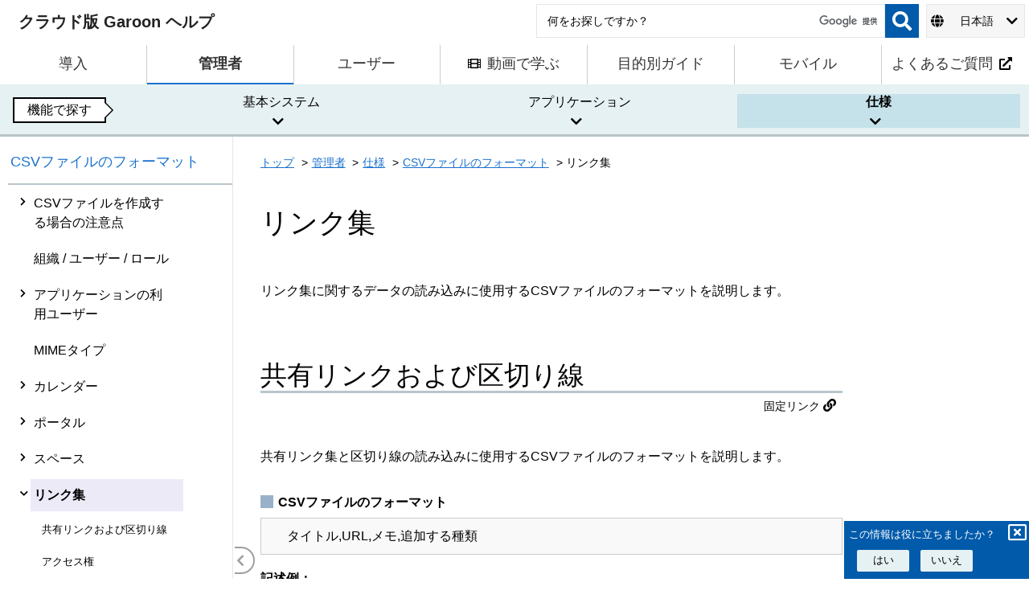

--- FILE ---
content_type: text/html
request_url: https://jp.cybozu.help/g/ja/admin/spec/csv/link.html
body_size: 6945
content:
<!DOCTYPE html>
<html lang="ja-jp" prefix="og: https://ogp.me/ns#">
  <head>

    <meta charset="utf-8">
    <meta name="viewport" content="width=device-width,initial-scale=1">
    <meta http-equiv="X-UA-Compatible" content="IE=11" />
    <meta name="date" content="20260121" scheme="YYYYMMDD">
    
    
    <title>リンク集 | クラウド版 Garoon ヘルプ</title>
    <link rel="canonical" href="https://jp.cybozu.help/g/ja/admin/spec/csv/link.html">
    <meta name="description" content="クラウド版 Garoonのヘルプです。 Garoonを利用するために必要な設定や操作方法などを説明します。 リンク集に関するデータの読み込みに使用するCSVファイルのフォーマットを説明します。">
    <meta name="thumbnail" content="https://jp.cybozu.help/g/common/img/ogp_gr.png">
    <meta property="og:url" content="https://jp.cybozu.help/g/ja/admin/spec/csv/link.html">
    <meta property="og:type" content="article">
    <meta property="og:site_name" content="クラウド版 Garoon ヘルプ">
    <meta property="og:title" content="リンク集 | クラウド版 Garoon ヘルプ">
    <meta property="og:image" content="https://jp.cybozu.help/g/common/img/ogp_gr.png">
    <meta property="og:description" content="クラウド版 Garoonのヘルプです。 Garoonを利用するために必要な設定や操作方法などを説明します。 リンク集に関するデータの読み込みに使用するCSVファイルのフォーマットを説明します。">
    <meta property="og:locale" content="ja-jp">
    <meta name="apple-mobile-web-app-title" content="リンク集 | クラウド版 Garoon ヘルプ">
    <meta name="mobile-web-app-capable" content="yes">
    <meta name="apple-mobile-web-app-status-bar-style" content="black-translucent">
    <meta name="cy-template-version" content="1">
    <meta name="cy-product-name" content="Garoon">
    <meta name="cy-region" content="JP">
    <link rel="alternate" href="https://jp.cybozu.help/g/en/admin/spec/csv/link.html" hreflang="x-default" />
    <link rel="alternate" href="https://jp.cybozu.help/g/en/admin/spec/csv/link.html" hreflang="en-jp" />
    <link rel="alternate" href="https://jp.cybozu.help/g/ja/admin/spec/csv/link.html" hreflang="ja-jp" />
    <link rel="alternate" href="https://jp.cybozu.help/g/zh/admin/spec/csv/link.html" hreflang="zh-Hans-jp" />
    <link rel="alternate" href="https://cn.cybozu.help/g/en/admin/spec/csv/link.html" hreflang="en-cn" />
    <link rel="alternate" href="https://cn.cybozu.help/g/ja/admin/spec/csv/link.html" hreflang="ja-cn" />
    <link rel="alternate" href="https://cn.cybozu.help/g/zh/admin/spec/csv/link.html" hreflang="zh-Hans-cn" />

    <link rel="shortcut icon" type="image/x-icon" href="/g/common/img/garoon_ico.ico">
    <link rel="icon" type="image/x-icon" href="/g/common/img/garoon_ico.ico">

    <link rel="stylesheet" href="/g/stylesheets/application.css?20260121">
    <link rel="stylesheet" href="/g/stylesheets/zoom.css">
    <link rel="stylesheet" href="https://cdnjs.cloudflare.com/ajax/libs/font-awesome/5.15.4/css/all.min.css"> 
    <link rel="stylesheet" href="/g/stylesheets/custom_gr.css?20260121">
    <link rel="stylesheet" href="/g/stylesheets/custom_gr6.css?20260121">

    <script src="https://cdnjs.cloudflare.com/ajax/libs/jquery/3.7.1/jquery.min.js"></script>
    <script src="https://cdnjs.cloudflare.com/ajax/libs/jstree/3.3.12/jstree.min.js"></script>
    <script src="/g/javascripts/zoom.js"></script>
    <script src="/g/javascripts/preload.js?20260121"></script>
    <script src="/g/javascripts/application.js?20260121"></script>
    <script src="/g/javascripts/langselector.js?20260121"></script>
    <script src="/g/javascripts/meganav.js?20260121"></script>
    
<script>(function(w,d,s,l,i){w[l]=w[l]||[];w[l].push({'gtm.start':
new Date().getTime(),event:'gtm.js'});var f=d.getElementsByTagName(s)[0],
j=d.createElement(s),dl=l!='dataLayer'?'&l='+l:'';j.async=true;j.src=
'https://www.googletagmanager.com/gtm.js?id='+i+dl;f.parentNode.insertBefore(j,f);
})(window,document,'script','dataLayer','GTM-5ZR5GF');</script>
<script>(function(w,d,s,l,i){w[l]=w[l]||[];w[l].push({'gtm.start':
new Date().getTime(),event:'gtm.js'});var f=d.getElementsByTagName(s)[0],
j=d.createElement(s),dl=l!='dataLayer'?'&l='+l:'';j.async=true;j.src=
'https://www.googletagmanager.com/gtm.js?id='+i+dl;f.parentNode.insertBefore(j,f);
})(window,document,'script','dataLayer','GTM-5N49D3');</script>
    <script id="ze-snippet" src="https://static.zdassets.com/ekr/snippet.js?key=6549c743-a6eb-40ac-a71f-c479b0759f1c"> </script>
    <script type="text/javascript">
        window.zESettings = {
            webWidget: {
                chat: {
                    departments: {
                        enabled: ["Garoonの機能や操作"],
                        select: "Garoonの機能や操作",}
                }
            }
        };
    </script>

  </head>
  <body class="font-ja">

    <aside class="announcement-banner session-notice-1" id="announcement-banner-session-notice-1" style="display: none;
        background-color: #f9aeb6;">
        <div class="announcement-banner-wrapper">
            <div class="announcement-banner-icon">
                <i class="fas fa-exclamation-triangle" style="color: #cd1b49;" aria-hidden="true"></i>
            </div>
            <div class="announcement-banner-content">
                <div class="announcement-banner-content-content"><div class="announcement-banner-content-title">非対応のWebブラウザです。</div><div class="announcement-banner-content-description">一部の機能が正常に動作しない場合があります。</div>
                </div>
                <div class="announcement-banner-content-button">
                    <button type="submit" id="announcement-session-notice-1" class="announcement-banner-content-button-close" title="" tabindex="0">
                        <i class="fa fa-times-circle" aria-hidden="true"></i> <span>閉じる</span>
                    </button>
                </div>
            </div>
        </div>
    </aside>
    <div id="shield"></div>
    <header id="header" class="header ">
        <div id="head" class="header-wrap">
            <div class="logo-wrap">
                <h1>
                    <a class="logo-link" href="/g/ja/">
                        <span class="logo-title">クラウド版 Garoon ヘルプ</span>
                    </a>
                </h1>
            </div>
            <div id="search" class="search-wrap">
                <form id="searchBox_form" action="/g/ja/search_result.html" onsubmit='if(document.getElementById("headerSearchBox_input").value==""){return false;}' role="search" >
                    <div class="searchbox">
                        <input type="search" name="q" id="headerSearchBox_input" class="search-input home-search-input" role="searchbox" aria-label='検索ワード' placeholder='何をお探しですか？'>
                        <button type="submit" class="search-submit" data-disable-with="" aria-label='検索'></button>
                    </div>
                </form>
            </div>
            <script src="https://www.gstatic.com/prose/brand.js" targetId="headerSearchBox_input" hl="ja"></script>
            <div id="lang" class="lang-wrap" aria-label="language selector">
    <div>
        <button id="lang-selector" class="current-lang" aria-haspopup="listbox" aria-expanded="false">
            <i class="fas fa-globe" aria-hidden="true"></i>
            <span id="displang" class="lang-title">日本語</span>
            <i class="fas fa-chevron-down" aria-hidden="true"></i>
        </button>
        <ul id="alter-lang" class="alter-lang" style="position: absolute;" role="listbox" tabindex="-1" aria-hidden="true">
                <li id="lang_item_en-jp" class="lang-item" role="option" desturl="/g/en/admin/spec/csv/link.html"><span class="lang-title">English</span></li>
                <li id="lang_item_zh-jp" class="lang-item" role="option" desturl="/g/zh/admin/spec/csv/link.html"><span class="lang-title">中文(简体)</span></li>

        </ul>
    </div>
</div>


        </div>
    </header>



<div class="page-pad"></div>
<div class="mnav-pad"></div>
    

<nav role="navigation" aria-label="メニュー">
    <ul class="g-nav" role="none" >
        <li class="g-col" role="none">
                <a href="/g/ja/intro.html"><span class="g-nav-title-wrap">導入</span></a>
        </li>
        <li class="g-col" role="none">
                <a href="/g/ja/admin.html"class = "current" aria-current="page"><span class="g-nav-title-wrap">管理者</span></a>
        </li>
        <li class="g-col" role="none">
                <a href="/g/ja/user.html"><span class="g-nav-title-wrap">ユーザー</span></a>
        </li>
        <li class="g-col" role="none">
                <a href="/g/ja/video.html"><span class="g-nav-title-wrap">
                <i class="fas fa-film gcol-title-icon" aria-hidden="true"></i>動画で学ぶ</span></a>
        </li>
        <li class="g-col" role="none">
                <a href="/g/ja/purpose.html"><span class="g-nav-title-wrap">目的別ガイド</span></a>
        </li>
        <li class="g-col" role="none">
                <a href="/g/ja/mobile.html"><span class="g-nav-title-wrap">モバイル</span></a>
        </li><li class="g-col" role="none">
            <a href="https://faq.cybozu.info/alphascope/cybozu/web/garoon/" target="_blank">
                <span class="g-nav-title-wrap">よくあるご質問<span class="g-nab-title-icon-right"><i class="fas fa-external-link-alt" aria-hidden="true"></i></span>
                </span>
            </a>
        </li></ul>
<div class="mega-nav ">
        <div class="mega-tab-wrap">
            <div class="mega-tab-head"><h2 class="mega-tab-guide">機能で探す</h2></div>
            <div id="mega-tab-bar" class="mega-tab-bar">
            <ul role="tablist">
                <li role="presentation" >
                    <button class="mega-tab " id="tab1" tabindex="0" role="tab" aria-controls="panel1" aria-selected="false" aria-expanded="false">基本システム<i class="fas fa-chevron-down" aria-hidden="true"></i>
                    </button>
                </li>
                <li role="presentation" >
                    <button class="mega-tab " id="tab2" tabindex="-1" role="tab" aria-controls="panel2" aria-selected="false" aria-expanded="false">アプリケーション<i class="fas fa-chevron-down" aria-hidden="true"></i>
                    </button>
                </li>
                <li role="presentation" >
                    <button class="mega-tab current" id="tab3" tabindex="-1" role="tab" aria-controls="panel3" aria-selected="true" aria-expanded="false">仕様<i class="fas fa-chevron-down" aria-hidden="true"></i>
                    </button>
                </li>
            </ul>
            </div>
        </div>
        <div class="mega-panel" role="tabpanel" id="panel1" aria-labelledby="tab1" >
            <div class="mega-title">
                <h3><a href="/g/ja/admin/system.html"><span class="fa-stack" tabindex="-1" aria-hidden="true">
                          <i class="far fa-circle fa-stack-2x" aria-hidden="true"></i>
                          <i class="fas fa-cog fa-stack-1x" aria-hidden="true"></i>
                      </span>基本システム</a></h3>
            </div>

            <ul class="mega-list">
                <li class="mega-list-line"><a class="mega-list-item" href="/g/ja/admin/system/video.html">動画：基本システムの便利Tips</a></li>
                <li class="mega-list-line"><a class="mega-list-item" href="/g/ja/admin/system/basic.html">管理者の設定や管理画面へのアクセス</a></li>
                <li class="mega-list-line"><a class="mega-list-item" href="/g/ja/admin/system/access.html">アクセス権について</a></li>
                <li class="mega-list-line"><a class="mega-list-item" href="/g/ja/admin/system/users.html">ユーザー</a></li>
                <li class="mega-list-line"><a class="mega-list-item" href="/g/ja/admin/system/app.html">アプリケーション</a></li>
                <li class="mega-list-line"><a class="mega-list-item" href="/g/ja/admin/system/files.html">ファイル</a></li>
                <li class="mega-list-line"><a class="mega-list-item" href="/g/ja/admin/system/screen.html">画面</a></li>
                <li class="mega-list-line"><a class="mega-list-item" href="/g/ja/admin/system/calendar.html">カレンダー</a></li>
                <li class="mega-list-line"><a class="mega-list-item" href="/g/ja/admin/system/logging.html">監査ログ</a></li>
                <li class="mega-list-line"><a class="mega-list-item" href="/g/ja/admin/system/external.html">外部サーバー</a></li>
                <li class="mega-list-line"><a class="mega-list-item" href="/g/ja/admin/system/localization.html">ローカライズ</a></li>
                <li class="mega-list-line"><a class="mega-list-item" href="/g/ja/admin/system/usage_status.html">利用状況</a></li>
                <li class="mega-list-line"><a class="mega-list-item" href="/g/ja/admin/system/update_option.html">アップデートオプション</a></li>
                <li class="mega-list-line"><a class="mega-list-item" href="/g/ja/admin/system/api.html">API</a></li>
                <li class="mega-list-line"><a class="mega-list-item" href="/g/ja/admin/system/plugin.html">プラグイン</a></li>
                <li class="mega-list-line"><a class="mega-list-item" href="/g/ja/admin/system/customize.html">JavaScript / CSSによるカスタマイズ</a></li>
            </ul>
        </div>
        <div class="mega-panel" role="tabpanel" id="panel2" aria-labelledby="tab2" >
            <div class="mega-title">
                <h3><a href="/g/ja/admin/application.html"><span class="fa-stack" tabindex="-1" aria-hidden="true">
                          <i class="far fa-circle fa-stack-2x" aria-hidden="true"></i>
                          <i class="fas fa-calendar-alt fa-stack-1x" aria-hidden="true"></i>
                      </span>アプリケーション</a></h3>
            </div>

            <ul class="mega-list">
                <li class="mega-list-line"><a class="mega-list-item" href="/g/ja/admin/application/portal.html">ポータル</a></li>
                <li class="mega-list-line"><a class="mega-list-item" href="/g/ja/admin/application/space.html">スペース</a></li>
                <li class="mega-list-line"><a class="mega-list-item" href="/g/ja/admin/application/link.html">リンク集</a></li>
                <li class="mega-list-line"><a class="mega-list-item" href="/g/ja/admin/application/scheduler.html">スケジュール</a></li>
                <li class="mega-list-line"><a class="mega-list-item" href="/g/ja/admin/application/message.html">メッセージ</a></li>
                <li class="mega-list-line"><a class="mega-list-item" href="/g/ja/admin/application/bulletin.html">掲示板</a></li>
                <li class="mega-list-line"><a class="mega-list-item" href="/g/ja/admin/application/cabinet.html">ファイル管理</a></li>
                <li class="mega-list-line"><a class="mega-list-item" href="/g/ja/admin/application/memo.html">メモ</a></li>
                <li class="mega-list-line"><a class="mega-list-item" href="/g/ja/admin/application/phonemessage.html">電話メモ</a></li>
                <li class="mega-list-line"><a class="mega-list-item" href="/g/ja/admin/application/timesheet.html">タイムカード</a></li>
                <li class="mega-list-line"><a class="mega-list-item" href="/g/ja/admin/application/address.html">アドレス帳</a></li>
                <li class="mega-list-line"><a class="mega-list-item" href="/g/ja/admin/application/mail.html">メール</a></li>
                <li class="mega-list-line"><a class="mega-list-item" href="/g/ja/admin/application/workflow.html">ワークフロー</a></li>
                <li class="mega-list-line"><a class="mega-list-item" href="/g/ja/admin/application/report.html">マルチレポート</a></li>
                <li class="mega-list-line"><a class="mega-list-item" href="/g/ja/admin/application/cbwebsrv.html">ネット連携サービス</a></li>
                <li class="mega-list-line"><a class="mega-list-item" href="/g/ja/admin/application/presence.html">在席確認</a></li>
                <li class="mega-list-line"><a class="mega-list-item" href="/g/ja/admin/application/star.html">お気に入り</a></li>
                <li class="mega-list-line"><a class="mega-list-item" href="/g/ja/admin/application/notification.html">通知一覧</a></li>
                <li class="mega-list-line"><a class="mega-list-item" href="/g/ja/admin/application/kunai.html">KUNAI</a></li>
                <li class="mega-list-line"><a class="mega-list-item" href="/g/ja/admin/application/favour.html">リアクション</a></li>
                <li class="mega-list-line"><a class="mega-list-item" href="/g/ja/admin/application/assets.html">画像アセット</a></li>
            </ul>
        </div>
        <div class="mega-panel" role="tabpanel" id="panel3" aria-labelledby="tab3" >
            <div class="mega-title">
                <h3><a href="/g/ja/admin/spec.html"><span class="fa-stack" tabindex="-1" aria-hidden="true">
                          <i class="far fa-circle fa-stack-2x" aria-hidden="true"></i>
                          <i class="fas fa-file-alt fa-stack-1x" aria-hidden="true"></i>
                      </span>仕様</a></h3>
            </div>

            <ul class="mega-list">
                <li class="mega-list-line"><a class="mega-list-item" href="/g/ja/admin/spec/search.html">検索の仕様</a></li>
                <li class="mega-list-line"><a class="mega-list-item" href="/g/ja/admin/spec/timezone.html">タイムゾーン</a></li>
                <li class="mega-list-line"><a class="mega-list-item" href="/g/ja/admin/spec/io.html">ファイルの入出力一覧</a></li>
                <li class="mega-list-line"><a class="mega-list-item" href="/g/ja/admin/spec/csv.html">CSVファイルのフォーマット</a></li>
                <li class="mega-list-line"><a class="mega-list-item" href="/g/ja/admin/spec/data_input.html">機能やアプリケーションの初期値一覧</a></li>
                <li class="mega-list-line"><a class="mega-list-item" href="/g/ja/admin/spec/chara.html">文字数の入力制限値一覧</a></li>
            </ul>
        </div>
    </div>
</nav>

<div id="page" class="page" >
    <div id="tree" class="tree-wrap">
            

<div id="tree-nav">
  <div id="tree-head">
    <div class="tree-title"><a href="/g/ja/admin/spec/csv.html">CSVファイルのフォーマット</a></div>
  </div>

  <nav id="tree-main" class="tree-main" tabindex="0">
    <ul>
    

                <li role="presentation"><a href="/g/ja/admin/spec/csv/note.html" class="toclink">CSVファイルを作成する場合の注意点</a>
                    <ul>
                        <li role="presentation">
                            <a href="/g/ja/admin/spec/csv/note.html#admin_spec_csv_note_01" class="toclink">文字コード</a></li>
                        <li role="presentation">
                            <a href="/g/ja/admin/spec/csv/note.html#admin_spec_csv_note_02" class="toclink">改行コード</a></li>
                        <li role="presentation">
                            <a href="/g/ja/admin/spec/csv/note.html#admin_spec_csv_note_03" class="toclink">特殊な文字の表記</a></li>
                        <li role="presentation">
                            <a href="/g/ja/admin/spec/csv/note.html#admin_spec_csv_note_04" class="toclink">ロール（グループ）の記述方法</a></li>
                    </ul>
                </li>
    

                <li role="presentation"><a href="/g/ja/admin/spec/csv/user.html" class="toclink">組織 / ユーザー / ロール</a>
                </li>
    

                <li role="presentation"><a href="/g/ja/admin/spec/csv/appuser.html" class="toclink">アプリケーションの利用ユーザー</a>
                    <ul>
                        <li role="presentation">
                            <a href="/g/ja/admin/spec/csv/appuser.html#admin_spec_csv_appuser_01" class="toclink">利用ユーザーの設定</a></li>
                        <li role="presentation">
                            <a href="/g/ja/admin/spec/csv/appuser.html#admin_spec_csv_appuser_02" class="toclink">外部からの利用設定に指定するIPアドレス</a></li>
                    </ul>
                </li>
    

                <li role="presentation"><a href="/g/ja/admin/spec/csv/mime.html" class="toclink">MIMEタイプ</a>
                </li>
    

                <li role="presentation"><a href="/g/ja/admin/spec/csv/calendar.html" class="toclink">カレンダー</a>
                    <ul>
                        <li role="presentation">
                            <a href="/g/ja/admin/spec/csv/calendar.html#admin_spec_csv_calendar_01" class="toclink">イベント</a></li>
                        <li role="presentation">
                            <a href="/g/ja/admin/spec/csv/calendar.html#admin_spec_csv_calendar_02" class="toclink">拠点情報</a></li>
                        <li role="presentation">
                            <a href="/g/ja/admin/spec/csv/calendar.html#admin_spec_csv_calendar_03" class="toclink">拠点の表示名</a></li>
                    </ul>
                </li>
    

                <li role="presentation"><a href="/g/ja/admin/spec/csv/portal.html" class="toclink">ポータル</a>
                    <ul>
                        <li role="presentation">
                            <a href="/g/ja/admin/spec/csv/portal.html#admin_spec_csv_portal_01" class="toclink">HTMLポートレット名</a></li>
                    </ul>
                </li>
    

                <li role="presentation"><a href="/g/ja/admin/spec/csv/space.html" class="toclink">スペース</a>
                    <ul>
                        <li role="presentation">
                            <a href="/g/ja/admin/spec/csv/space.html#admin_spec_csv_space_01" class="toclink">カテゴリー</a></li>
                        <li role="presentation">
                            <a href="/g/ja/admin/spec/csv/space.html#admin_spec_csv_space_02" class="toclink">カテゴリー名</a></li>
                    </ul>
                </li>
    

                <li role="presentation"><a href="#" data-jstree='{ "selected" : true }' class="toclink current">リンク集</a>
                    <ul>
                        <li role="presentation">
                            <a href="/g/ja/admin/spec/csv/link.html#admin_spec_csv_link_01" class="toclink">共有リンクおよび区切り線</a></li>
                        <li role="presentation">
                            <a href="/g/ja/admin/spec/csv/link.html#admin_spec_csv_link_02" class="toclink">アクセス権</a></li>
                    </ul>
                </li>
    

                <li role="presentation"><a href="/g/ja/admin/spec/csv/scheduler.html" class="toclink">スケジュール</a>
                    <ul>
                        <li role="presentation">
                            <a href="/g/ja/admin/spec/csv/scheduler.html#admin_spec_csv_scheduler_01" class="toclink">予定</a>
                        <ul class="twig-parent">
                        <li role="presentation">
                            <a href="/g/ja/admin/spec/csv/scheduler.html#admin_spec_csv_scheduler_011" class="toclink">システム管理の「予定」</a></li>
                        <li role="presentation">
                            <a href="/g/ja/admin/spec/csv/scheduler.html#admin_spec_csv_scheduler_012" class="toclink">個人設定の「予定」</a></li>
                        </ul>
                        <li role="presentation">
                            <a href="/g/ja/admin/spec/csv/scheduler.html#admin_spec_csv_scheduler_02" class="toclink">施設情報</a></li>
                        <li role="presentation">
                            <a href="/g/ja/admin/spec/csv/scheduler.html#admin_spec_csv_scheduler_03" class="toclink">施設名</a></li>
                        <li role="presentation">
                            <a href="/g/ja/admin/spec/csv/scheduler.html#admin_spec_csv_scheduler_04" class="toclink">施設グループ情報</a></li>
                        <li role="presentation">
                            <a href="/g/ja/admin/spec/csv/scheduler.html#admin_spec_csv_scheduler_05" class="toclink">施設グループ名</a></li>
                        <li role="presentation">
                            <a href="/g/ja/admin/spec/csv/scheduler.html#admin_spec_csv_scheduler_08" class="toclink">施設グループの運用管理権限</a></li>
                        <li role="presentation">
                            <a href="/g/ja/admin/spec/csv/scheduler.html#admin_spec_csv_scheduler_06" class="toclink">アクセス権</a></li>
                        <li role="presentation">
                            <a href="/g/ja/admin/spec/csv/scheduler.html#admin_spec_csv_scheduler_07" class="toclink">予定の共有先の初期値</a></li>
                    </ul>
                </li>
    

                <li role="presentation"><a href="/g/ja/admin/spec/csv/bulletin.html" class="toclink">掲示板</a>
                    <ul>
                        <li role="presentation">
                            <a href="/g/ja/admin/spec/csv/bulletin.html#admin_spec_csv_bulletin_01" class="toclink">カテゴリー</a></li>
                        <li role="presentation">
                            <a href="/g/ja/admin/spec/csv/bulletin.html#admin_spec_csv_bulletin_02" class="toclink">カテゴリー名</a></li>
                        <li role="presentation">
                            <a href="/g/ja/admin/spec/csv/bulletin.html#admin_spec_csv_bulletin_03" class="toclink">アクセス権</a></li>
                        <li role="presentation">
                            <a href="/g/ja/admin/spec/csv/bulletin.html#admin_spec_csv_bulletin_05" class="toclink">運用管理権限</a></li>
                        <li role="presentation">
                            <a href="/g/ja/admin/spec/csv/bulletin.html#admin_spec_csv_bulletin_04" class="toclink">通知設定</a></li>
                    </ul>
                </li>
    

                <li role="presentation"><a href="/g/ja/admin/spec/csv/cabinet.html" class="toclink">ファイル管理</a>
                    <ul>
                        <li role="presentation">
                            <a href="/g/ja/admin/spec/csv/cabinet.html#admin_spec_csv_cabinet_01" class="toclink">フォルダー</a></li>
                        <li role="presentation">
                            <a href="/g/ja/admin/spec/csv/cabinet.html#admin_spec_csv_cabinet_02" class="toclink">フォルダー名</a></li>
                        <li role="presentation">
                            <a href="/g/ja/admin/spec/csv/cabinet.html#admin_spec_csv_cabinet_03" class="toclink">アクセス権</a></li>
                        <li role="presentation">
                            <a href="/g/ja/admin/spec/csv/cabinet.html#admin_spec_csv_cabinet_05" class="toclink">運用管理権限</a></li>
                        <li role="presentation">
                            <a href="/g/ja/admin/spec/csv/cabinet.html#admin_spec_csv_cabinet_04" class="toclink">通知設定</a></li>
                    </ul>
                </li>
    

                <li role="presentation"><a href="/g/ja/admin/spec/csv/phonemessage.html" class="toclink">電話メモ</a>
                </li>
    

                <li role="presentation"><a href="/g/ja/admin/spec/csv/timesheet.html" class="toclink">タイムカード</a>
                </li>
    

                <li role="presentation"><a href="/g/ja/admin/spec/csv/address.html" class="toclink">アドレス帳</a>
                    <ul>
                        <li role="presentation">
                            <a href="/g/ja/admin/spec/csv/address.html#admin_spec_csv_address_01" class="toclink">共有アドレス帳 / 個人アドレス帳</a></li>
                        <li role="presentation">
                            <a href="/g/ja/admin/spec/csv/address.html#admin_spec_csv_address_02" class="toclink">アクセス権</a></li>
                    </ul>
                </li>
    

                <li role="presentation"><a href="/g/ja/admin/spec/csv/mail.html" class="toclink">メール</a>
                    <ul>
                        <li role="presentation">
                            <a href="/g/ja/admin/spec/csv/mail.html#admin_spec_csv_mail_01" class="toclink">メールサーバー</a></li>
                        <li role="presentation">
                            <a href="/g/ja/admin/spec/csv/mail.html#admin_spec_csv_mail_02" class="toclink">ユーザーアカウント</a></li>
                        <li role="presentation">
                            <a href="/g/ja/admin/spec/csv/mail.html#admin_spec_csv_mail_03" class="toclink">メールサイズ制限値</a></li>
                    </ul>
                </li>
    

                <li role="presentation"><a href="/g/ja/admin/spec/csv/workflow.html" class="toclink">ワークフロー</a>
                    <ul>
                        <li role="presentation">
                            <a href="/g/ja/admin/spec/csv/workflow.html#admin_spec_csv_workflow_01" class="toclink">カテゴリー</a></li>
                        <li role="presentation">
                            <a href="/g/ja/admin/spec/csv/workflow.html#admin_spec_csv_workflow_02" class="toclink">カテゴリー名</a></li>
                        <li role="presentation">
                            <a href="/g/ja/admin/spec/csv/workflow.html#admin_spec_csv_workflow_03" class="toclink">アクセス権</a></li>
                        <li role="presentation">
                            <a href="/g/ja/admin/spec/csv/workflow.html#admin_spec_csv_workflow_07" class="toclink">運用管理権限</a></li>
                        <li role="presentation">
                            <a href="/g/ja/admin/spec/csv/workflow.html#admin_spec_csv_workflow_04" class="toclink">代理申請者</a></li>
                        <li role="presentation">
                            <a href="/g/ja/admin/spec/csv/workflow.html#admin_spec_csv_workflow_05" class="toclink">代理承認者</a></li>
                        <li role="presentation">
                            <a href="/g/ja/admin/spec/csv/workflow.html#admin_spec_csv_workflow_06" class="toclink">申請データ</a></li>
                    </ul>
                </li>
    

                <li role="presentation"><a href="/g/ja/admin/spec/csv/report.html" class="toclink">マルチレポート</a>
                    <ul>
                        <li role="presentation">
                            <a href="/g/ja/admin/spec/csv/report.html#admin_spec_csv_report_01" class="toclink">カテゴリー</a></li>
                        <li role="presentation">
                            <a href="/g/ja/admin/spec/csv/report.html#admin_spec_csv_report_02" class="toclink">カテゴリー名</a></li>
                        <li role="presentation">
                            <a href="/g/ja/admin/spec/csv/report.html#admin_spec_csv_report_03" class="toclink">アクセス権</a></li>
                        <li role="presentation">
                            <a href="/g/ja/admin/spec/csv/report.html#admin_spec_csv_report_04" class="toclink">レポート</a></li>
                    </ul>
                </li>
    

                <li role="presentation"><a href="/g/ja/admin/spec/csv/presence.html" class="toclink">在席確認</a>
                </li>
    </ul>
  </nav>
</div>

    </div>
    <div id="contents" class="contents-wrap">

        <main id="main" role="main"><nav class="breadcrumb" role="navigation" aria-label="パンくずリスト">
    <ul class="breadcrumbs">
    <li><a href="/g/ja/">トップ</a></li>
    <li><a href="/g/ja/admin.html">管理者</a></li>
    <li><a href="/g/ja/admin/spec.html">仕様</a></li>
    <li><a href="/g/ja/admin/spec/csv.html">CSVファイルのフォーマット</a></li>
    <li>リンク集</li>
    
    </ul>
</nav><article class="article" role="article">
              <div class="id-title">
                <h1>リンク集</h1>
              </div>
                <p>リンク集に関するデータの読み込みに使用するCSVファイルのフォーマットを説明します。</p>

    <div class="adjustAnchor" id="admin_spec_csv_link_01">
        <h2 class="h2-contents " pid="admin_spec_csv_link_01">共有リンクおよび区切り線</h2>
    </div>
    <div class="heading-link">
        <button class="heading-button" tabindex="0" aria-owns="heading-url-admin_spec_csv_link_01" aria-expanded="false">
            <span>固定リンク</span>
            <i class="fas fa-link" aria-hidden="true"></i>
        </button>
        <div id="heading-url-admin_spec_csv_link_01" class="heading-url" aria-hidden="true">
            <input readonly="readonly" value="https://jp.cybozu.help/g/ja/admin/spec/csv/link.html#admin_spec_csv_link_01" name="headingUrl" type="text" onclick="this.focus(); this.select()">
        </div>
    </div>
<p>共有リンク集と区切り線の読み込みに使用するCSVファイルのフォーマットを説明します。</p>

<div class="adjustAnchor">
    <div class="h6-anc " id="admin_spec_csv_link01_sub01">CSVファイルのフォーマット</div>
</div>
<div class="graynote">タイトル,URL,メモ,追加する種類</div>
<p><strong>記述例：</strong></p>
<p>
<img class="screenshot" src="/g/img-ja/admin_spec_csv_link_01.gif" alt="共有リンクおよび区切り線のCSVファイルの記述例"  data-action="zoom" role="img" />
</p>

<div class="adjustAnchor">
    <div class="h6-anc " id="admin_spec_csv_link01_sub02">CSVファイルの項目と仕様</div>
</div>
<table>
<thead>
<tr>
<th class="wd25">項目</th>
<th class="wd15">文字数</th>
<th>必須</th>
<th class="wd50">備考</th>
</tr>
</thead>
<tbody>
<tr>
<td>タイトル</td>
<td>100文字</td>
<td class="txtcenter"><i class="fa fa-check fa-lg t-check" aria-label="必須です"> </i></td>
<td>「追加する種類」項目に「link」と記述した場合は必須です。</td>
</tr>
<tr>
<td>URL</td>
<td>255文字</td>
<td class="txtcenter"><i class="fa fa-check fa-lg t-check" aria-label="必須です"> </i></td>
<td>「追加する種類」項目に「link」と記述した場合は必須です。</td>
</tr>
<tr>
<td>メモ</td>
<td>65535文字</td>
<td class="txtcenter"> </td>
<td>1バイト文字を最大65535文字記述できます。<br />
使用する文字のバイト数によって記述できる文字数が異なります。</td>
</tr>
<tr>
<td>追加する種類</td>
<td> </td>
<td class="txtcenter"> </td>
<td>次のいずれかを記述します。<br />
<ul>
<li>link<br />
共有リンクを追加します。</li>
<li>line<br />
区切り線を追加します。</li>
</ul>
省略した場合は「link」が読み込まれます。</td>
</tr>
</tbody>
</table>

    <div class="adjustAnchor" id="admin_spec_csv_link_02">
        <h2 class="h2-contents " pid="admin_spec_csv_link_02">アクセス権</h2>
    </div>
    <div class="heading-link">
        <button class="heading-button" tabindex="0" aria-owns="heading-url-admin_spec_csv_link_02" aria-expanded="false">
            <span>固定リンク</span>
            <i class="fas fa-link" aria-hidden="true"></i>
        </button>
        <div id="heading-url-admin_spec_csv_link_02" class="heading-url" aria-hidden="true">
            <input readonly="readonly" value="https://jp.cybozu.help/g/ja/admin/spec/csv/link.html#admin_spec_csv_link_02" name="headingUrl" type="text" onclick="this.focus(); this.select()">
        </div>
    </div>
<p>アクセス権の読み込みに使用するCSVファイルのフォーマットを説明します。<br>
アクセス権は、カテゴリーに対して設定します。アクセス権を設定するカテゴリーごとに、セキュリティモデルを設定する行と、アクセス権を設定する行を記述します。</p>
<aside class="admonition note">
  <div class="admonition-alt">
    <span>補足</span>
  </div>
  <div class="admonition-content"><ul>
<li>アクセス権のデータを読み込む場合、CSVファイルに記述されている対象がGaroonに登録されていないと、エラーが発生します。</li>
<li>CSVファイルからアクセス権データを読み込むと、既存のアクセス権データとの差分が読み込まれます。</li>
</ul>
</div>
</aside>

<div class="adjustAnchor">
    <div class="h6-anc " id="admin_spec_csv_link02_sub01">CSVファイルのフォーマット</div>
</div>
<ul>
<li>セキュリティモデルを設定する行：<br>
カテゴリーのセキュリティモデルを記述します。フォーマットは次のとおりです。
<div class="graynote">カテゴリーコード,設定項目,設定値</div></li>
<li>アクセス権を設定する行：<br>
設定するアクセス権を、設定対象ごとに行を分けて記述します。フォーマットは次のとおりです。
<div class="graynote">カテゴリーコード,設定項目,設定値,設定対象</div></li>
</ul>
<p><strong>記述例：</strong></p>
<p>
<img class="screenshot" src="/g/img-ja/admin_spec_csv_link_02.gif" alt="アクセス権のCSVファイルの記述例"  data-action="zoom" role="img" />
</p>
<div class="annotation"><p>a) ：1件目のデータ</p>
<p>b) ：2件目のデータ</p>
<p>c) ：セキュリティモデルを設定する行</p>
<p>d) ：アクセス権を設定する行</p>
</div>

<div class="adjustAnchor">
    <div class="h6-anc " id="admin_spec_csv_link02_sub02">セキュリティモデルを設定する行の項目と仕様</div>
</div>
<table>
<thead>
<tr>
<th class="wd25">項目</th>
<th class="wd15">文字数</th>
<th>必須</th>
<th class="wd50">備考</th>
</tr>
</thead>
<tbody>
<tr>
<td>カテゴリーコード</td>
<td>100文字</td>
<td class="txtcenter"><i class="fa fa-check fa-lg t-check" aria-label="必須です"> </i></td>
<td> </td>
</tr>
<tr>
<td>設定項目</td>
<td> </td>
<td class="txtcenter"><i class="fa fa-check fa-lg t-check" aria-label="必須です"> </i></td>
<td>「security_model」を記述します。</td>
</tr>
<tr>
<td>設定値</td>
<td> </td>
<td class="txtcenter"><i class="fa fa-check fa-lg t-check" aria-label="必須です"> </i></td>
<td>次のどちらかを記述します。
<ul>
<li>revoke<br />
制限の対象を選択する場合に記述します。</li>
<li>grant<br />
許可の対象を選択する場合に記述します。</li>
</ul>
「revoke」と「grant」についての詳細は、<a href="/g/ja/admin/system/access/user_right.html#admin_system_access_user_right_01">セキュリティモデル</a>の説明を参照してください。</td>
</tr>
</tbody>
</table>

<div class="adjustAnchor">
    <div class="h6-anc " id="admin_spec_csv_link02_sub03">アクセス権を設定する行の項目と仕様</div>
</div>
<table>
<thead>
<tr>
<th class="wd25">項目</th>
<th class="wd15">文字数</th>
<th>必須</th>
<th class="wd50">備考</th>
</tr>
</thead>
<tbody>
<tr>
<td>カテゴリーコード</td>
<td>100文字</td>
<td class="txtcenter"><i class="fa fa-check fa-lg t-check" aria-label="必須です"> </i></td>
<td>セキュリティモデルを設定する行と同じカテゴリーコードを記述します。</td>
</tr>
<tr>
<td>設定項目</td>
<td> </td>
<td class="txtcenter"><i class="fa fa-check fa-lg t-check" aria-label="必須です"> </i></td>
<td>アクセス権を設定する対象の種別を記述する項目です。記述できる種別は、次のとおりです。
<ul>
<li>user<br />
ユーザーのアクセス権を設定する場合に記述します。</li>
<li>group<br />
組織のアクセス権を設定する場合に記述します。</li>
<li>dynamic_role<br />
動的ロールのアクセス権を設定する場合に記述します。</li>
<li>static_role<br />
静的ロールのアクセス権を設定する場合に記述します。</li>
</ul></td>
</tr>
<tr>
<td>設定値</td>
<td> </td>
<td class="txtcenter"> </td>
<td>「設定対象」に許可する操作を記述する項目です。閲覧を許可するには、次のように記述します。
<ul>
<li>セキュリティモデルが制限の対象を選択するrevokeの場合：<br />
「設定値」を空にします。</li>
<li>セキュリティモデルが許可の対象を選択するgrantの場合：<br />
「設定値」に「B」を記述します。</li>
</ul>
<br />
アクセス権の設定を削除するには、次のように記述します。
<ul>
<li>セキュリティモデルが制限の対象を選択するrevokeの場合：<br />
「設定値」を空にします。</li>
<li>セキュリティモデルが許可の対象を選択するgrantの場合：<br />
「設定値」を空にします。</li>
</ul></td>
</tr>
<tr>
<td>設定対象</td>
<td>100文字</td>
<td class="txtcenter"><i class="fa fa-check fa-lg t-check" aria-label="必須です"> </i></td>
<td>「設定項目」の種別に応じたコードを記述します。記述できるコードは、次のとおりです。
<ul>
<li>ログイン名<br />
「設定項目」に、「user」を記述した場合は、そのユーザーのログイン名を記述します。</li>
<li>組織コード<br />
「設定項目」に、「group」を記述した場合は、その組織の組織コードを記述します。</li>
<li>ロール名<br />
「設定項目」に、「dynamic_role」または「static_role」を記述した場合は、そのロールのロール名を記述します。</li>
</ul></td>
</tr>
</tbody>
</table>

            </article>

        </main>
    </div>
</div><div id="treenav-toggle">
  <button id="treenav-show" class="treenav-toggle-button" title="サイドナビゲーションを表示する">
    <i class="fas fa-chevron-right" aria-hidden="true"></i>
  </button>
  <button id="treenav-hide" class="treenav-toggle-button" title="サイドナビゲーションを表示しない">
    <i class="fas fa-chevron-left" aria-hidden="true"></i>
  </button>
</div><div id="goto-top" class="fa-stack" aria-hidden="true" title="トップに戻る">
<i class="fas fa-circle fa-stack-2x"></i>
<i class="fas fa-arrow-circle-up fa-stack-1x"></i>
</div>
<aside id="enquete">
    <div class="enquete-panel">
      <div>この情報は役に立ちましたか？<button class="close-enquete" id="close-enquete" title='閉じる'><i class="far fa-window-close"></i></button></div>
      <div class="enquete-btn-wrap">
          <button class="enquete-btn" id="feedback-yes" aria-label='はい'>はい</button>
          <button class="enquete-btn" id="feedback-no" aria-label='いいえ'>いいえ</button>
      </div>
    </div>
</aside>
<script src="/g/javascripts/enquete.js?2026012102"></script>

    
          
          
          
<footer id="page-footer" class="footer">
<div class="footer-home">
    <div class="footer-legal-wrap">
      <div class="footer-legal">
        <ul class="footer-legal-list">
                <li class="footer-legal-item">
                    <a href="https://cybozu.co.jp/logotypes/other-trademark/" target="%!s(&lt;nil&gt;)">他社商標について</a>
                </li>
                <li class="footer-legal-item">
                    <a href="https://cybozu.co.jp/privacy/" target="%!s(&lt;nil&gt;)">個人情報保護方針</a>
                </li>
                <li class="footer-legal-item">
                    <a href="/g/ja/sitemap.html" target="%!s(&lt;nil&gt;)">サイトマップ</a>
                </li></ul>
        <div class="footer-legal-copyright">
            記載された商品名、各製品名は各社の登録商標または商標です。 ©Cybozu
        </div>
      </div>
    </div>
</div>
</footer>
</body>
</html>


--- FILE ---
content_type: text/css
request_url: https://jp.cybozu.help/g/stylesheets/custom_gr6.css?20260121
body_size: 1604
content:
:root {
  --color-body: #222;
  --color-secondary: #666;
  --bg-primary-color: #fff;
  --bg-secondary-color: #f6f6f6;
  --link-primary-color: #1b72cd;
  --link-secondary-color: #fff;
  --link-tertiary-color: #1b70cc;
  --border-color: #c9c9c9;
}

.home-search {
  background-color: #015aaa;
}

.home-search-input {
  height: 60px !important;
  width: 263px !important;
}

.home-search-submit {
  background-color: #e6e6e6;
  border: 0;
}

.home-search-submit::after {
  color: var(--color-secondary);
}

.home-search-fixed {
  position: fixed;
  z-index: 22000;
  left: 16px;
  top: 48px;
  min-width: calc(100% - 16px);
}

.home-search-fixed-input {
  height: 42px !important;
  font-size: .9em !important;
}

.home-search-fixed-submit {
  width: 42px;
  height: 42px;
  background-color: #015aaa;
  border: solid 1px #015aaa;
}

.home-search-fixed-submit:after {
  color: #fff;
  font-size: 24px;
  line-height: 1em;
}

.home-search-logo-text {
  color: var(--link-secondary-color);
}
.home-search-logo-text a {
  text-decoration: underline;
}

.home-menu {
  color: var(--color-body);
}

.home-menu-title {
  display: flex;
  background-color: var(--bg-secondary-color);
  padding: 16px;
}

.home-menu-maintitle {
  align-self: center;
}

.home-menu-maintitle-icon {
  margin-right: 8px;
  font-size: 1.5rem;
  color: var(--color-secondary);
  vertical-align: middle;
}

.home-menu-maintitle-text {
  font-size: 0.875rem;
  color: var(--color-secondary);
  vertical-align: middle;
}

.home-menu-subtitle {
  margin-left: 32px;
  align-self: center;
}

.home-menu-subtitle-icon {
  display: none;
  align-self: center;
  vertical-align: middle;
}

.home-menu-subtitle-text {
  font-size: 12px;
  vertical-align: middle;
}

.home-menu-list {
  gap: 0px;
  list-style: none;
  display: flex;
  flex-wrap: wrap;
  flex-direction: row;
  justify-content: flex-start;
  border-bottom: 1px dashed var(--border-color);
}

.home-menu-item {
  width: 50%;
  min-width: 0;
  padding: 16px;
  color: var(--color-secondary);
}

.home-menu-item:nth-child(odd) {
  border-right: 1px dashed var(--border-color);
}

.home-menu-item {
  font-size: 0.875rem;
  border-bottom: 1px dashed var(--border-color);
}

.home-menu-item:last-child,
.home-menu-item:nth-last-child(2):nth-child(odd) {
  border-bottom: 0;
}

.home-menu-item-title-container {
  width: 100%;
  display: flex;
}

.home-menu-item-title {
  display: flex;
  gap: 8px;
  justify-content: flex-start;
  align-items: flex-start;
  align-self: center;
}

.home-menu-item-title-text {
  line-height: 1.2;
  margin-top: 2px;
  flex: 1;
}

.home-menu-item-title-img {
  width: 20px;
  height: 20px;
  background-repeat: no-repeat;
  background-size: contain;
  background-repeat: no-repeat;
  background-repeat: no-repeat;
}

.home-menu-item-title-img-normal {
  display: none;
}

.home-menu-item-description {
  display: none;
}

.home-menu-item-admin-container {
  width: 100%;
  display: flex;
  justify-content: flex-end;
}

.home-menu-item-admin {
  display: flex;
  font-size: 0.75rem;
  gap: 4px;
  margin: 8px 0 0 0;
  line-height: 1;
}

.home-menu-item-admin-img {
  width: 16px;
  height: 16px;
  background-size: contain;
  align-self: center;
}

.home-menu-item-admin-text {
  align-self: center;
  margin: 0;
}

.footer {
  border-top: 0;
}

.footer-home {
  position: relative;
}

.footer-mega {
  background-color: var(--bg-secondary-color);
  color: var(--color-secondary);
  padding: 16px;
}

.footer-mega-list {
  display: block;
}

.footer-mega-item {
  margin-top: 16px;
}

.footer-mega-list-title {
  line-height: 1;
  color: var(--color-secondary);
}

.footer-mega-list-title i {
  font-size: 1.25rem;
  vertical-align: middle;
  margin-right: -4px;
}

.footer-mega-list-title-text {
  font-size: 0.875rem;
  font-weight: 800;
  vertical-align: middle;
  margin-left: 8px;
}

.footer-mega-list-list {
  list-style: inside;
  margin: 8px 0 0 24px;
  color: var(--link-primary-color);
}

.footer-mega-list-list a {
  color: var(--link-tertiary-color);
}

.footer-legal {
  padding: 16px;
  background-color: var(--color-secondary);
  color: var(--link-secondary-color);
  display: block;
}

.footer-legal-item a {
  color: var(--link-secondary-color);
}

.footer-legal-list {
  display: block;
  list-style: inside;
}

.footer-legal-item {
  padding-bottom: 1rem;
}

.mega-nav-home {
  border-bottom: 0;
}

.header-search-hidden {
  display: none;
}

.g-col {
  width: 33.333%;
}

.g-col:nth-child(4) {
  border-top: 1px solid #ccc;
}

.g-col:nth-child(-n+4) {
  width: 25%;
  border-bottom: 1px solid #ccc;
}

.g-col:nth-child(3n) {
  border-right: 1px solid #ccc;
}

.g-col a {
  border-bottom: 2px solid #fff;
}

.g-col:nth-child(4),
.g-col:last-child {
  border-right: 0;
}

.g-nav-title-wrap {
  vertical-align: middle;
}

.g-nav-title-wrap-external-icon {
  margin: 0 0 0 4px;
  width: 12px;
}

.gcol-title-icon {
  display: none;
}

@media only screen and (min-width: 768px) {

  .footer-mega {
    padding: 40px 0px;
  }

  .footer-mega-list {
    display: flex;
    column-gap: 16px;
    list-style: none;
    white-space: nowrap;
    justify-content: center;
  }

  .footer-mega-list-title i {
    font-size: 1.5rem;
  }

  .footer-mega-list-title-text {
    font-size: 1.25rem;
  }

  .footer-mega-item {
    margin-top: 0px;
  }

  .footer-mega-list-list {
    list-style: inside;
    margin: 16px 0 0 32px;
    color: var(--link-primary-color);
  }

  .footer-legal {
    padding: 32px 40px;
    display: flex;
    gap: 24px;
    justify-content: space-between;
  }

  .footer-legal-list {
    display: flex;
    column-gap: 32px;
    margin-left: 0;
    white-space: nowrap;
  }

  .footer-legal-item {
    padding-bottom: 0rem;
  }

  .footer-legal-copyright {
    text-align: right;
  }

  .g-col {
    width: 33.333%;
  }

  .g-col:nth-child(4){
    border-right: 1px solid #ccc;
    border-top: 0;
  }

  .gcol-title-icon {
    display: inline;
  }

  .g-nav {
      flex-wrap: wrap;
  }

  .g-nav-title-wrap-external-icon {
    margin: 0 0 1px 4px;
  }

  .home-search {
    padding: 40px 0;
  }

  .home-search-fixed {
    left: initial !important;
    right: 130px;
    top: 5px !important;
    max-width: 320px;
    min-width: auto;
  }

  .home-menu {
    padding: 40px;
    scroll-margin-top: calc(56px - 16px);
    max-width: 1320px;
    margin: 0 auto;
    color: var(--color-body);
  }

  .home-menu:nth-child(n+2) {
      padding-top: 16px;
  }

  .home-menu-title {
    display: flex;
    background-color: var(--bg-primary-color);
    padding: 0;
  }

  .home-menu-maintitle-icon {
    margin-right: 12px;
    font-size: 2.5rem;
  }

  .home-menu-maintitle-text {
    font-size: 1.5rem;
  }

  .home-menu-subtitle {
    margin-left: 32px;
  }

  .home-menu-subtitle:hover {
    text-decoration: underline solid var(--link-primary-color);
    text-underline-offset: 0.7ex;
  }

  .home-menu-subtitle-icon {
    display: inline-block;
    font-size: 2rem;
    color: var(--link-primary-color);
    margin-right: 4px;
  }

  .home-menu-subtitle-icon:hover {
    text-decoration: none;
  }

  .home-menu-subtitle-text {
    font-size: 1.5rem;
  }

  .home-menu-list {
    margin: 24px 52px 0 52px;
    gap: 16px;
    border-bottom: 0px;
  }

  .home-menu-item {
    width: calc(50% - 16px);
    min-width: 250px;
    border: 1px solid var(--border-color);
    border-radius: 8px;
  }

  .home-menu-item:last-child,
  .home-menu-item:nth-last-child(2):nth-child(odd) {
    border-bottom: 1px solid var(--border-color);
  }

  .home-menu-item:nth-child(odd) {
    border-right: 1px solid var(--border-color);
  }

  .home-menu-item {
    display: flex;
    flex-direction: column;
    justify-content: space-between;
  }

  .home-menu-item-title-img {
    width: 28px;
    height: 28px;
  }

  .home-menu-item-title-img-normal {
    display: block;
  }

  .home-menu-item-title-text {
    flex: 1;
    margin-top: 1px;
    font-size: 1.25rem;
  }

  .home-menu-item-admin {
    font-size: 0.875rem;
    margin: 0;
  }

  .home-menu-item-description {
    display: block;
    margin: 8px 0 0 38px;
    font-size: 0.875rem;
    line-height: 1.4;
  }
}

@media only screen and (min-width: 967px) {
  .home-menu-item {
    width: calc(33.3333% - 16px);
  }

  .home-search-fixed {
    max-width: 480px;
  }
}

@media only screen and (min-width: 1059px) {
  .footer-mega-list {
    column-gap: 64px;
  }
}

@media only screen and (min-width: 1232px) {
  .g-col:nth-child(n+1) {
    width: 14.28%;
    border-bottom: 0;
  }

  .home-menu-item {
    width: calc(25% - 16px);
  }

}

@media only screen and (min-width: 1300px) {
  .home-search-fixed {
    right: calc((100% - 1300px) / 2 + 130px);
  }
}


--- FILE ---
content_type: text/javascript
request_url: https://jp.cybozu.help/g/javascripts/enquete.js?2026012102
body_size: 2063
content:
/*********************アンケート用スクリプト************************/
// 役立ちましたか？[はい][いいえ]のアンケート
(function() {
    const $window = $(window);

    $window.on("load", function() {
        const $enquete = $("#enquete");
        if (!$enquete[0]) {
            return true; // アンケートがなければ終了
        }

        // アンケートデータの接頭辞
        const enqPrefix = "enq_";

        // アンケート結果の有効期限(24時間)
        const limit = 86400000;

        // 回答済みのパスをlocalStorageに保存
        function setStorageValue(key) {
            key = enqPrefix + key;

            let enqKeys = 0;
            let oldKey = "";
            let oldTime = 0;
            for (let key in localStorage) {
                if(key.substr(0,4) === enqPrefix) {
                    const strval = localStorage.getItem(key);
                    const timestamp = Number(strval);

                    if(oldTime === 0) {
                        oldTime = timestamp;
                    } else if(oldTime > timestamp) {
                        oldTime = timestamp;
                        oldKey = key;
                    }
                    enqKeys = enqKeys + 1;
                }
            }

            // 保存済パスが10個以上ある場合
            if(enqKeys > 10) {
                // 最古のものを削除
                localStorage.removeItem(oldKey);
            }

            const timestamp = new Date().getTime();
            localStorage.setItem(key, String(timestamp));
        }

        // localStorageに保存された回答済みのパスが有効ならtrueを返す
        function checkStorageValue(key) {
            key = enqPrefix + key;
            let retval = false;
            const strval = localStorage.getItem(key);

            if(strval !== null) {
                const intval = Number(strval);
                const now =  new Date().getTime();

                // 24時間以内であればtrueを返す
                if(now - intval < limit) {
                    retval = true;
                }
            }

            return retval;
        }

        // 期限切れ回答済みデータの削除
        const now = new Date().getTime();
        for (let key in localStorage) {
            if(key.substr(0,4) === enqPrefix) {
                const strval = localStorage.getItem(key);
                const timestamp = Number(strval);

                if(now - timestamp >= limit) {
                    localStorage.removeItem(key);
                }
            }
        }

        let enq_closed = false;
        let url = "https://cybozu-help.form.kintoneapp.com/public/";
        let formid = "2a7268574abefeca37c34f2e89c1dad558239925266fe18a3ee9499e6c2b0590";

        const cururl = location.pathname;
        const url_parts = cururl.split("/");
        const product = url_parts[1];

        switch(product) {
            case "g":
            case "g5":
            case "g6":
                formid = "3a1e708ed680b060dbb5f7c4a57ca6ec2d7dedf6426d1cf7faded0e75e1f1d87";
                break;
            case "m":
            case "mw5":
                formid = "941072d61311ef3c6649c67885983e26cc98ec986a45f7706fe12fb4a0df1e3e";
                break;
            case "o":
            case "of10":
                formid= "b171044e8835b86f44f794671a2c2ab7d5b85240677b2b83bd4ec5f42eccff85";
                break;
            case "remote":
                formid="2a7268574abefeca37c34f2e89c1dad558239925266fe18a3ee9499e6c2b0590";
                break;
        }

        url = url + formid + "?";

        const queryObj = {
            check: "",
            url: encodeURI(location.href),
            title: document.title,
            lang: document.documentElement.lang
        };

        // Yes/Noボタンのイベントハンドラ
        $('#feedback-yes').click(function() {
            queryObj.check = 'Yes';
            openForm();
        });
        $('#feedback-no').click(function() {
            queryObj.check = 'No';
            openForm();
        });

        // 閉じるボタン
        const $close = $('#close-enquete');
        $close.click(function() {
            $close.css("display", "none");
            enq_closed = true;
            controlDisplayPosition();

            // サポートボタンがある場合は画面下に移動
            if ($("#support-inquiry").length > 0) {
              $("#support-inquiry").css({bottom: "10px" });
            }
        });


        // 別ウィンドウで送信画面を表示
        function openForm() {
            const winopen = window.open(url + $.param(queryObj), 'feedback', 'width=620, height=460, scrollbars=1, menubar=1, resizable=1');
            if(winopen !== null) {
                winopen.opener = null;
            }
            $enquete.fadeOut();

            // 回答済フラグをlocal storage書き込む
            setStorageValue(location.pathname);
        }

        // アンケートボタンの表示位置の制御
        function controlDisplayPosition() {
            const $footer = $("#page-footer");
            const footerHeight = $footer.outerHeight();

            if ($window.width() > 1059) {
                const footDisp = $footer.offset().top - $window.outerHeight();
                const windowScrollTop = $window.scrollTop();

                if (enq_closed === true) {
                    $enquete.css({position: "absolute", bottom: footerHeight});
                } else {
                    if (footDisp < windowScrollTop) {
                        let gap = windowScrollTop - footDisp;
                        $enquete.css({position: "fixed", bottom: gap});
                        $close.css("display", "none");
                    } else {
                        $enquete.css({position: "fixed", bottom: 0});
                        $close.css("display", "block");
                    }
                }
            } else {
                $enquete.css({position: "absolute", bottom: footerHeight});
            }
        }

        $window.scroll(function() {
            controlDisplayPosition();
        });

        let timer = false;
        $window.resize(function() {
            if (timer !== false) {
                clearTimeout(timer);
            }
            timer = setTimeout(function() {
                controlDisplayPosition();
            }, 100);
        });

        if (checkStorageValue(location.pathname)) {
            // すでに回答済みの場合はアンケートボタンは表示しない

            if(typeof zE === "function") {
                // チャットボタンの位置修正
                zE("webWidget", "updateSettings", {
                    webWidget: {
                        offset: { 
                            vertical: "0px",
                            mobile: {
                                vertical: "0px"
                            }
                        }
                    }
                });
            }

            return true; 
        } else {
            $enquete.fadeIn();
            controlDisplayPosition();
        }
  });
})();


--- FILE ---
content_type: text/javascript
request_url: https://jp.cybozu.help/g/javascripts/application.js?20260121
body_size: 11956
content:
'use strict';
(function() {
    window.addEventListener('load', function() {
        const tp_version =  document.querySelector('meta[name="cy-template-version"]');
        const TEMPLATE_VERSION = tp_version ? tp_version.content : "1";
        // 1059px と 768px は css における@media screen min-width の設定値
        const pcSize = 1059;
        const mobileSize = 768;

        // 現在のURL
        const cururl = location.pathname;
        const url_parts = cururl.split("/");

        // 対応言語
        const languages = ["en", "ja", "zh", "zh-tw", "es", "th"];

        // メガメニュー有無のフラグ
        let hasMegaNav = false;
        let hasMegaNavSecond = false;
        if( document.getElementsByClassName("mega-nav").length > 0) {
            hasMegaNav = true;
            if( document.getElementsByClassName("mega-tab-short").length > 0) {
                hasMegaNavSecond = true;
            }
        }

        // ツリーナビゲーションのdiv
        const $tree = $("#tree-main");

        // ツリーナビゲーションヘッダー有無のフラグ
        let hasTreeHead = false;
        if( document.getElementById("tree-head") != null) {
            hasTreeHead = true;
        }

        // ツリーナビゲーションJSONモード
        let json_mode = false;
        if( document.getElementsByClassName("tree-base").length > 0) {
            json_mode = true;
        }

        // スクロール停止の検知イベント登録
        const scrollStop = new $.Event("scrollstop");
        let timer;
        function scrollStopTrigger() {
          if (timer) { clearTimeout(timer); }
          timer = setTimeout(function() { $(window).trigger(scrollStop) }, 10);
        }
        $(window).on("scroll", scrollStopTrigger);

        // ID検索
        if( document.getElementById("id-panel") != null ) {
            let searching = false;
            const $idinput = $("#id-input");
            const $idbtn = $("#id-search-disp");
            const $idmsg = $("#id-message");
            $idinput.focus();

            $idinput.keydown(function(e) {
                switch(e.which) {
                case 13: 
                    dispTarget();
                }
            });

            $idbtn.click(function(e) {
                dispTarget();
            });

            function resetForm() {
                $idinput.prop("disabled", false);
                $idbtn.prop("disabled", false);
                $idbtn.removeClass("id-button-disabled");
                searching = false;
                $idinput.focus();
            }

            function setmessage(msgid) {
                if((typeof id_error_msg !== 'undefined') && (id_error_msg.length > msgid)){
                    $idmsg.text(id_error_msg[msgid - 1])
                } else {
                    $idmsg.text("");
                }
            }

            function zenToHan(orgStr) {
                return orgStr.replace(/[０-９]/g, function(str) {
                    return String.fromCharCode(str.charCodeAt(0) - 0xFEE0);
                });
            }

            function dispTarget() {
                if (searching === true) {
                    return false;
                }

                $idinput.prop("disabled", true);
                $idbtn.prop("disabled", true);
                $idbtn.addClass("id-button-disabled");
                searching = true;
                let idval = ($idinput.val());

                idval = zenToHan(idval);

                if(Number.isNaN(Number(idval))) {
                    setmessage(2);
                    resetForm();
                    return false;
                }

                if((idval === "") || (idval.length < 4 )) {
                    setmessage(1);
                    resetForm();
                    return false;
                }

                const prodid = idval.substring(0, 2);
                let prodpath = "";
                switch(prodid) {
                    case "01":
                        prodpath = "/";
                        break;
                    case "02":
                        prodpath = "/general/";
                        break;
                    case "03":
                        prodpath = "/store/";
                        break;
                    case "04":
                        prodpath = "/k/";
                        break;
                    case "05":
                        prodpath = "/s/";
                        break;
                }

                const uri = new URL(window.location.href);
                const pname = uri.pathname;
                const pathes = pname.split("/");

                if(pathes.length >= 3) {
                    let langid = "";
                    if (languages.includes(pathes[1])) {
                        // URLの２階層目が言語情報（製品IDを含まない）
                        langid = pathes[1];
                    } else {
                        langid = pathes[2];
                    }

                    let tg = prodpath + langid + "/id/" + idval + ".html";

                    const xhr = new XMLHttpRequest();
                    xhr.open("GET", tg);
                    xhr.onload = function() {
                        if(this.status !== 200) {
                            setmessage(3);
                            resetForm();
                        } else {
                            location.href = tg;
                        }
                    };

                    xhr.ontimeout = function() {
                        setmessage(4);
                        resetForm();
                    };

                    xhr.onerror = function() {
                        setmessage(5);
                        resetForm();
                    };

                    xhr.send();

                }
            }
        }

        // WOVN 機械翻訳免責文言の表示
        function setDisclamer(langcode) {
            const $disc2 = $("#disclaimer2");
            if ($disc2.length > 0) {
                const paths = location.pathname.split("/");
                fetch("/" + paths[1] + "/json/" + langcode + "/message.json")
                    .then(response => response.json())
                    .then((data) => { 
                        $disc2.text(data.disclamer);
                        $disc2.css("display", "block");
                    });
            }
        }

        // WOVN 本文中の他プロダクトの言語付きURLを置き換える
        function replaceLanguageURL(langcode) {
            const atags = document.getElementsByTagName("a");
            if (atags.length > 0) {
                const curProd = location.pathname.split("/");
                const tgProd = curProd[1] === "k" ? "general" : "k";
                const basePath = `/${tgProd}/en/`;
                const destPath = `/${tgProd}/${langcode}/`;
                const atagArr = Array.from(atags);
                atagArr.forEach((a) => {
                    if (a.href.includes(basePath)) {
                        a.href = a.href.replace(basePath, destPath);
                    };
                });
            }
        }

        window.addEventListener('wovnApiReady',function(){
            let hideCalled = 0;
            // WOVN管理者の場合、他のパーツを非表示にする
            const hideParts = () => {
              if ((document.getElementById("wovn-additional-buttons") !== null) || (document.getElementById("app-live-editor") !== null)){
                  if (typeof OneTrust !== 'undefined') {
                      OneTrust.Close();
                      hideCalled = 999;
                  }

                  if( document.getElementById("enquete") !== null) {
                      $("#enquete").css("display", "none");
                  }

                  if( document.getElementById("goto-top") !== null) {
                      $("#goto-top").css("display", "none");
                  }

                  if( document.getElementById("support-inquiry") !== null) {
                      $("#support-inquiry").css("display", "none");
                  }
              }

              hideCalled++;
              // 表示遅延を考慮し2秒間隔で5回実行
              if (hideCalled < 5) {
                setTimeout(hideParts, 2000);
              }

            };

            setTimeout(hideParts, 2000);

            const wovnobj = WOVN.io.getCurrentLang();
            const wovnlang = wovnobj.name;
            const wovncode = wovnobj.code;

            if (wovncode !== "en") {
                setDisclamer(wovncode);
                replaceLanguageURL(wovncode);
            }
        });

        function calculateBottomPosition() {
            let bottompos = 20;

            const winHeight = $(window).height();
            const winScrollTop = $(window).scrollTop();
            let footadjust = true;

            // アンケートボタン分の補正
            if($("#enquete").css("display") !== "none") {
                if($("#enquete").css("position") === "absolute") {
                    const enqOffsetTop = $("#enquete").offset().top;
                    if ( (enqOffsetTop - winHeight) < winScrollTop ) {
                        bottompos += winScrollTop - (enqOffsetTop - winHeight);
                    }
                    footadjust = false;
                } else {
                    bottompos += $("#enquete").outerHeight();
                }
            }

            if(footadjust === true) {
                // 表示されてるフッター分の補正
                const footerOffsetTop = $(".footer").offset().top;
                if ( (footerOffsetTop - winHeight) < winScrollTop ) {
                    bottompos += winScrollTop - (footerOffsetTop - winHeight);
                }
            }

            return bottompos;
        }

        // サポートボタンの位置調整
        function adjustSupportInquiry() {
            let strBottom = "0px";
            let posType = "fixed";
            if (window.innerWidth > pcSize) {
                strBottom = (calculateBottomPosition() - 10) + "px";
            } else {
                let bottompos = $("#page-footer").outerHeight();
                if ($("#enquete").length > 0) {
                    bottompos += $("#enquete").outerHeight();
                }
                strBottom = bottompos + 10 + "px";
                posType = "absolute";

                // アンケートボタンのための余白を確保
                if (window.innerWidth < mobileSize) {
                    $("#tree-nav").css({paddingBottom: "60px"});
                } else {
                    $("#page").css({paddingBottom: "60px"});
                }
            }

            $("#support-inquiry").css({position: posType, bottom: strBottom});
        }

        // チャットボタン
        let ct_enabled = false;
        if(typeof zE === "function") {
            // ZendeskAPI関数が存在すればチャットが有効
            ct_enabled = true;

            // 右ペイン余白確保
            $("#contents").addClass("contents-with-chat");

            let ctpos = 0;
            if (window.innerWidth > pcSize) {
                if($("#enquete").css("bottom") == "0px") {
                    // アンケートボタンの上の位置
                    ctpos =  $("#enquete").css("height");
                }

                if(document.body.scrollHeight - $(window).outerHeight() <= 1 ) {
                    // スクロールが発生していない画面
                    ctpos =  $("#page-footer").outerHeight() + $("#enquete").outerHeight();
                }
            }

            // チャットボタンの初期設定
            zE("webWidget", "updateSettings", {
                webWidget: {
                    offset: {
                        horizontal: "40px",
                        vertical: ctpos,
                        mobile: {
                            horizontal: "left",
                            vertical: "bottom"
                        }
                    },
                    launcher: {
                        chatLabel: {'ja': 'チャット サポート'}
                    },
                    color: {
                        launcher: "#ff9900",
                        launcherText: "#000"
                    }
                }
            });
        }


        // Topに戻るボタンのクリックイベント
        $("#goto-top").click(function () {
            $("html, body").stop().animate({ scrollTop:0 });
        });



    /*** ツリーナビゲーション ***/
        // jsTree.js の初期化
        function initJstree() {
            if (json_mode === true) {
                const date = $('meta[name="date"]').attr("content");
                const jsonurl = "/" + url_parts[1] + "/" + url_parts[2] + "/pagetree.json?" + date;
                $tree.jstree({"core": { "data" : { "url" : jsonurl } } });
            }
            else
            {
                $tree.jstree();
            }

            $tree.on("ready.jstree", function (e, data) {
                // jsTreeの初期化処理完了後に画面表示
                $tree.css("display", "block");

                initPage();
            });

            $tree.on("open_node.jstree", function(e, data) {
                // 開閉しても現在位置のハイライトを維持する
                const currentNodeId = data.node.children.find(function(id) {
                    const currentNodeHref = $("#" + id).find(".jstree-anchor").attr("href");
                    return currentNodeHref === location.pathname;
                });
                if (currentNodeId) {
                    $("#" + currentNodeId).find(".jstree-anchor").addClass("current");
                }
            });

            $tree.on("changed.jstree", function (e, data) {
                if (data.action === "select_node") {
                    const pos = $tree.scrollTop();
                    // 選択時にスクロール位置を保存する
                    setSessionValue("dpos", pos);

                    // リンククリック対応
                    let newurl = data.node.a_attr.href;
                    
                    if (window.WOVN && WOVN.io && WOVN.io.isApiReady()) {
                        const wovncode = WOVN.io.getCurrentLang().code;
                        newurl = newurl.replace("/en/", "/" + wovncode + "/");
                    }

                    if (newurl !== "") {
                        if ((data !== undefined) 
                            && ("originalEvent" in data.event)
                            && (data.event.originalEvent.key === "Enter")) {

                            // キーボード操作で選択されたフラグを保存する
                            setSessionValue("keydn", "true");
                        }

                        if (newurl.indexOf("#") !== -1) {
                            let newParts = newurl.split("#");
                            let curParts = location.pathname.split("#");
                            if (newParts[0] === curParts[0]) {
                                // ページ内アンカーへ移動
                                moveToAnchor(newurl);
                            } else {
                                location.href = newurl;
                            }
                        } else {
                            location.href = newurl;
                        }
                    }
                }
            });
        }

        if (typeof $tree.jstree !== "function") {
            setTimeout(() => {
                initJstree();
            }, "1000")
        } else {
            initJstree();
        }

        $tree.keydown(function (e) {
            // Tabキーでツリーナビゲーションから抜けるとき、キー操作フラグを消す
            if(e.which === 9) {
                sessionStorage.removeItem("keydn");
            }
        });

        // 本文内のh2とh3
        const allLinks = $("#main h2, #main h3");
        // 本文内のh2
        const h2Links = $("#main h2");

        // ページ内アンカーへの移動
        function moveToAnchor(destUrl) {
            let pos = 0;
            allLinks.each(function () {
                // destUrlと本文中のh2,h3タグのhrefが同じ場合
                let ancUrl = location.pathname + "#" + encodeURIComponent($(this).attr("pid"));

                if(ancUrl.toLowerCase() === destUrl) {
                    // 本文中のタグの位置を取得
                    pos = $(this).offset().top - 50;

                    // アンカーの位置まで本文をスクロール
                    $("html, body").stop().animate({ scrollTop:pos });
                    location.replace(destUrl);
                }
            });
        }

        // ブラウザリサイズ対応
        let resizetimer = false;
        $(window).resize(function() {
            if(resizetimer !== false) {
                clearTimeout(resizetimer);
            }

            resizetimer = setTimeout(function() {
                switchParts(window.innerWidth < mobileSize);
                adjustTreeHeight();

                if(ct_enabled === true) {
                    // チャットをボタンに戻す
                    zE("webWidget", "close");
                }

                if ($("#support-inquiry").length > 0) {
                    // サポートボタンの位置修正
                    adjustSupportInquiry();
                }
            }, 200);
        }); 

        // ツリーナビゲーションの位置と高さの調整
        function adjustTreeHeight(){
            if($tree.length <= 0) return false;

            if(window.innerWidth < mobileSize) {
                // モバイルサイズにリサイズした場合の設定リセット
                $("#tree-nav").css("height", "auto");
                if (TEMPLATE_VERSION === "2") {
                    $("#tree").addClass("tree-mobile");
                    $("#tree-main").addClass("tree-main-mobile");
                } else {
                    $tree.css("height", "auto");
                }
                if(hasMegaNav === true) {
                    $("#tree-nav").removeClass("fixed-tree");
                }
                //$("#treenav-toggle").css("display", "none");
                return false;
            } else {
                if (TEMPLATE_VERSION === "2") {
                    $("#tree").removeClass("tree-mobile");
                    $("#tree-main").removeClass("tree-main-mobile");
                }
            }

            if(hasMegaNavSecond === true) {
                $("#tree-nav").addClass("fixed-tree");
            } else if(hasMegaNav === true) {
                const menuheight = $(".g-nav").height() + $(".mega-nav").height();

                // メガメニューがスクロールアウトしたらツリーナビゲーションの位置を固定
                if(menuheight < $(window).scrollTop()) {
                    $("#tree-nav").addClass("fixed-tree");
                } else {
                    $("#tree-nav").removeClass("fixed-tree");
                }
            }

            // 高さを調整
            const winHeight = $(window).outerHeight();
            const footerOffsetTop = $(".footer").offset().top;
            const winScrollTop = $(window).scrollTop();
            
            // 画面内に表示されているフッターの高さに応じたサイズ調整
            let wrapHeight = 0;
            let footHeight = 0;
            if(winScrollTop + winHeight - footerOffsetTop > 0) {
                footHeight = (winScrollTop + winHeight - footerOffsetTop);
            }

            if(hasMegaNav === true) {
                // pageの高さ
                const pageHeight = $("#page").outerHeight();

                // treeの表示領域域の高さ
                wrapHeight = winHeight - ($("#tree-nav").offset().top - winScrollTop) - footHeight;

                $("#tree-nav").height(wrapHeight);
                wrapHeight = wrapHeight - getTreeHeadHeight();
            } else {
                wrapHeight = winHeight - $(".header").outerHeight() - footHeight;
                $("#tree-nav").height(wrapHeight);
            }

            $tree.height(wrapHeight);
            adjustTreeToggle();

            // 右ペインTOCのサイズ調整
            if( document.getElementById("rightside-bar") != null ) {
                let sbh = winHeight - $(".header").outerHeight(true) - footHeight - 10;
                if( document.getElementsByClassName("mega-nav-bar").length ) {
                   sbh -= ($(".mega-nav-bar").outerHeight(true) + 10);
                }
                if( document.getElementById("enquete") != null ) {
                   sbh -= ($("#enquete").outerHeight(true));
                }
                if( document.getElementById("support-inquiry") != null ) {
                    sbh -= ($("#support-inquiry").outerHeight(true) + 10);
                }
                $("#rightside-bar").height(sbh);
            }
        }

        //  mobile版 ツリーナビゲーションの展開と省略
        function toggleTreeMobile(expand) {
            if (expand) {
                $("#tree").css("display", "block");
                $("#tree").css("top", $(window).scrollTop());
                $("#shield").css("display", "block");
                $("body").css("overflow", "hidden");
            } else {
                $("#tree").css("display", "none");
                $("body").css("overflow", "auto");
                $("#shield").css("display", "none");
            }
        }
        $("#tree-switch-mobile").click(function() {
            toggleTreeMobile(true);
            return false;
        });
        $("#tree-close-mobile").click(function() {
            toggleTreeMobile(false);
        });

        // 開閉ボタンの位置
        function adjustTreeToggle() {
            if (window.innerWidth > mobileSize) {
                $("#treenav-toggle").css("display", "block");
            } else {
                $("#treenav-toggle").css("display", "none");
                return false;
            }

            let footHeight = 0;
            const winHeight = $(window).outerHeight();
            const footerOffsetTop = $(".footer").offset().top;
            const winScrollTop = $(window).scrollTop();
            if(winScrollTop + winHeight - footerOffsetTop > 0) {
                footHeight = (winScrollTop + winHeight - footerOffsetTop);
            }
            $("#treenav-toggle").css("bottom", footHeight + "px");

            if ($("#tree").css("display") === "block") {
                const toggleLeft = $("#tree-nav").outerWidth(true) + parseInt($("#page").css("margin-left")) - 25;
                $("#treenav-toggle").css("left", toggleLeft);
            }
        }

        // ツリーナビゲーションの折りたたみ
        function toggleTreeNav(spread) {
            if (window.innerWidth < mobileSize) {
                return false;
            }

            let pageWidth = "1300px";
            let contentsWidth = "calc(100% - 492px)";
            const currentTree = $("#tree-nav").outerWidth(true);

            const currentPageWidth = $("#page").outerWidth(true);

            let rightPaneWidth = 0;
            if( document.getElementById("rightside-bar") != null ) {
                rightPaneWidth = 200;
            }

            if (spread) {
                // ナビゲーションを開く
                $("#tree").css("display", "block");
                $("#contents").css("left", -currentTree);
                
                let nextMargin = 0;
                if (currentPageWidth > 1300) {
                    nextMargin = (currentPageWidth - 1300) / 2;
                }

                $("#head").css("maxWidth", currentPageWidth);
                $("#head").animate({maxWidth: pageWidth, marginLeft: nextMargin, marginRight: nextMargin}, function() {
                    $("#head").css("margin-left", "auto");
                    $("#head").css("margin-right", "auto");
                });

                if ($(".g-nav").length > 0) {
                    $(".g-nav").animate({maxWidth: pageWidth});
                    $(".mega-tab-wrap").animate({maxWidth: pageWidth});
                }

                $(".page").css("maxWidth", currentPageWidth - currentTree);
                $(".page").animate({maxWidth: pageWidth, marginLeft: nextMargin, marginRight: nextMargin}, function() {
                    $(".page").css("margin-left", "auto");
                    $(".page").css("margin-right", "auto");
                });

                const currentWidth = document.body.clientWidth;
                let contentsWidth = "auto";
                let nextContentsWidth = currentWidth;
                if (currentWidth > 1059) {
                    contentsWidth = "calc(100% - 492px)";
                    nextContentsWidth = currentWidth - 492 - (nextMargin*2);
                } else if (currentWidth > 768) {
                    contentsWidth = "calc(100% - 292px)";
                    nextContentsWidth = currentWidth - 292 - (nextMargin*2);
                }

                $("#contents").animate({width: nextContentsWidth, left: 0}, function() {

                    $("#contents").css("width", contentsWidth);
                });

                $("#tree").animate({left: 0});
                $("#treenav-toggle").animate({left: currentTree}, function() {
                    $("#treenav-show").css("display", "none");
                    $("#treenav-hide").css("display", "block");
                    adjustTreeToggle();
                });
            } else {
                // ナビゲーションを畳む
                $("#tree").animate({left: "-"+currentTree}, function() {
                    $("#tree").css("display", "none");
                });
                $("#treenav-toggle").animate({left: "-22px"}, function() {
                    $("#treenav-show").css("display", "block");
                    $("#treenav-hide").css("display", "none");
                });

                const nextContentsWidth = currentPageWidth - rightPaneWidth;

                $("#contents").animate({width: nextContentsWidth, left:  0}, function() {
                    $("#contents").css("width", "calc(100% - " + rightPaneWidth + "px)");
                });

                $("#head").animate({maxWidth: currentPageWidth, marginLeft: 0, marginRight: 0}, function() {
                    $("#head").css("maxWidth", "none");
                    $("#head").css("margin", 0);
                });

                if ($(".g-nav").length > 0) {
                    $(".g-nav").animate({maxWidth: currentPageWidth});
                    $(".mega-tab-wrap").animate({maxWidth: currentPageWidth});
                }

                $(".page").animate({maxWidth: currentPageWidth, marginLeft: "-"+currentTree}, function() {
                    $(".page").css("maxWidth", "none");
                    $(".page").css("margin", 0);
                });
            }
        }

        $("#treenav-show").click(function() {
            toggleTreeNav(true);
        });

        $("#treenav-hide").click(function() {
            toggleTreeNav(false);
        });


        // ツリーナビゲーションヘッダーの高さ取得
        function getTreeHeadHeight() {
            if (hasTreeHead == false) {
                return 0;
            }

            let th1 = 0;
            let th2 = 0;
            if($(".tree-title").length) {
                th1 = $(".tree-title").outerHeight();
            }
            if($(".tree-subtitle").length) {
                th2 = $(".tree-subtitle").outerHeight();
            }

            return th1 + th2;
        }

        // ツリーナビゲーション位置の入れ替え
        function switchParts(mobile) {
            const head = document.getElementById("head");
            const search = document.getElementById("search");
            const lang = document.getElementById("lang");
            const toppage = document.getElementById("top-page");
            const searchpage = document.getElementById("search-result");

            if((search !== null) && (lang !== null) && (toppage === null) && (searchpage === null)) {
                if (mobile === true) {
                    head.insertBefore(lang, search);
                } else {
                    head.insertBefore(search, lang);
                }
            }

            if (TEMPLATE_VERSION === "2") {
                toggleTreeMobile(false);
                const body = document.getElementsByTagName("body");
                const header = document.getElementById("header");
                const tree = document.getElementById("tree");
                if ((header != null) && (tree != null)) {
                    if (mobile === true) {
                        $(tree).css("display","none");
                        if ($(body).children().eq(2).attr("id") !== "tree") {
                            body[0].insertBefore(tree, header);
                        }
                    } else {
                        $(tree).css("display","block");
                        if ($(body).children().eq(2).attr("id") === "tree") {
                            page.insertBefore(tree, contents);
                        }
                    }
              }
            } else {
                const page = document.getElementById("page");
                const tree = document.getElementById("tree");
                const contents = document.getElementById("contents");
                if ((tree != null) && (contents != null)) {
                    if (mobile === true) {
                        if ($(page).children().first().attr("id") === "tree") {
                            page.insertBefore(contents,tree);
                        }
                    } else {
                        if ($(page).children().first().attr("id") === "contents") {
                            page.insertBefore(tree, contents);
                        }
                    }
              }
            }
        }

        // 現在ページのノードまでツリーを展開する
        function expandCurrentNode() {
            const parts_len = url_parts.length;
            let target_node = $tree;
            let target_url = "/" + url_parts[1] + "/" + url_parts[2];
            let links = null;

            for(let i=3; i<parts_len; i++) {
                links = target_node.find(".jstree-anchor");

                if(links.lenght <= 0) {
                    return false;
                }

                target_url = target_url + "/" + url_parts[i];
                let param_url = target_url;
                let last = false;
                if(i >= (parts_len - 1)) {
                    last = true;
                } else {
                    param_url = param_url + ".html"
                }
                target_node = openNode(links, param_url, last);
            }
        }

        // 対象のURLのAタグを含むノードを展開する
        // 最終ノードの場合はハイライトを設定する
        function openNode(links, url, last) {
            let reto = null;
            links.each(function() {
                if ($(this).attr("href") === url) {
                    if(last === true) {
                        $(this).addClass("current");
                        // 子ノードを持つ場合は展開させる
                        if ($(this).parent().hasClass("jstree-closed")) {
                            $tree.jstree("open_node", $(this).parent().attr("id"));
                        }
                    } else {
                        $tree.jstree("open_node", $(this).parent().attr("id"));
                        reto = $(this).parent();
                    }
                    return false;
                }
            });
            return reto;
        }

    /*** ツリーナビゲーション内TOC ***/

        // 画面スクロール時のツリーナビゲーション内TOCハイライト移動
        function moveTreeTocHighlight() {
            // ツリーの第一階層が展開されてなければ展開させる
            $("a.toclink").each(function() {
                if ($(this).attr("href") === "#") {
                    $tree.jstree("open_node", $(this).prop("id"));
                }
            });

            const tocMargin = 150;
            const locbase = location.origin + location.pathname + "#";
            // 本文のスクロール位置
            const cur_pos = $(window).scrollTop() + tocMargin;

            if(cur_pos <= tocMargin ) {
                // ページの先頭
                setTreeTocHighlight(locbase);
                return false;
            }

            // 本文の先頭にあるアンカー情報の取得
            let anc = "";
            let ctag = "";
            allLinks.each(function() {
                if(cur_pos >= $(this).offset().top) {
                    anc = $(this).attr("pid");
                    ctag = $(this).prop("nodeName");
                }
            });

            if(ctag === "H3") {
                // h3タグの場合、直前のh2タグを探す
                let lasth2 = null;
                h2Links.each(function() {
                    if(cur_pos > $(this).offset().top) {
                        lasth2 = $(this).attr("pid");
                    }
                });

                // ツリーナビゲーションでh2が展開されていない場合は展開させる
                if (lasth2 !== null) {
                    expandParentNode(lasth2);
                }
            }

            let target = locbase;
            if (anc !== "") {
                target = target + encodeURIComponent(anc);
            }
            setTreeTocHighlight(target.toLowerCase());
        }

        // ナビゲーション内TOCのハイライト設定
        function setTreeTocHighlight(target) {
            const toclinks = $("a.toclink");
            toclinks.removeClass("current");

            toclinks.each(function() {
                if($(this).prop("href") === target) {

                    $(this).addClass("current");

                    const keydn = getSessionValue("keydn");
                    if (keydn === "true") {
                        $(this).focus();
                    }

                    // ハイライトが画面内に収まっていない場合の表示補正
                    const hilightTop = $(this).offset().top;
                    const treeTop = $tree.offset().top;
                    const hilightHeight = $(this).prop("offsetHeight");

                    if ((hilightTop + hilightHeight) > (treeTop + $tree.height())) {
                        // ツリーの下にはみ出す場合
                        if ($tree.scrollTop() <= 0) {
                            $tree.scrollTop(hilightTop - treeTop);
                        } else {
                            $tree.scrollTop($tree.scrollTop() + hilightHeight);
                        }
                        
                    } else if (hilightTop < treeTop) {
                        // ツリーの上にはみ出す場合
                        $tree.scrollTop($tree.scrollTop() - hilightHeight);
                    }

                    return false;
                }
            });
            return null;
        };

        // ツリーの親ノードを展開させる
        function expandParentNode(anc) {
            let litag =  null;
            $("a.toclink").each(function() {
                if ($(this).prop("href").indexOf(anc) !== -1) {
                    // 対象となるアンカーの親のliタグを取得
                    litag = $(this).closest("li");
                    if (litag !== null ) {
                        // ツリーが展開されてなければ展開させる
                        if (litag.hasClass("jstree-closed")) {
                            let lid = litag.prop("id");
                            $tree.jstree("open_node", lid);
                        }
                    }
                    return false;
                }
            });
        }

        // データをセッションストレージに保存
        function setSessionValue(key, val) {
            const newval = JSON.stringify({
                value: val,
                timestamp: new Date().getTime()
            });

            sessionStorage.setItem(key, newval);
        }

        // セッションストレージの更新が5秒以内であればvalueの値を返す
        // 5秒は、クリックしてから再描画までの間を想定
        function getSessionValue(key) {
            let retval = null;
            const strval = sessionStorage.getItem(key);

            if(strval !== null) {
                const d = JSON.parse(strval);
                const intval = Number(d.timestamp);
                const now =  new Date().getTime();

                if(now - intval < 5000) {
                    retval = d.value;
                } 

                // 使用後は削除
                sessionStorage.removeItem(key);
            }

            return retval;
        }

    /*** 右ペインTOC ***/  

        if( document.getElementById("rightside-bar") != null ) {
            // TOC構築
            let toclist = "<div id='page-toc'>";
            let curlevel = 0;
            let existsToc = 0;
            $(".article h2,.article h3,.article h4").each(function() {
                let href = $(this).attr("pid");
                let val = $(this).text();
                let taglevel = Number($(this).prop("tagName").substr(1,1));

                while(curlevel < taglevel) {
                    toclist += "<ul>";
                    curlevel++;
                }

                while(curlevel > taglevel) {
                    toclist += "</ul>";
                    curlevel--;
                }

                if(val != "") {
                    toclist += "<li><a href='#" + href + "'>" + val + "</a></li>";
                }
                existsToc++;
            });
            toclist += "</div>";
            if( existsToc > 0 ){
                $(".toc-title").show();
                $("#rightside-bar").append(toclist);
            }

            // 右ペインTOCのイベントハンドラ

            // TOC選択による本文スクロール
            $("#page-toc li").click(function() {
                const href = $(this).find("a").attr("href");
                const pos = $(href).offset().top;
                $("html, body").stop().animate({ scrollTop:pos - 20 });
                location.href = href;
                return false;
            });
        }

        // TOCへのハイライト設定
        function moveTocHighlight() {
             const cur_pos = $(window).scrollTop() + 100;
            $(".article :header").not(".article h1").each(function() {
                if(cur_pos >= $(this).offset().top) {
                    $("#page-toc li a").removeClass("current");
                    $("#page-toc li a").attr("aria-selected", "false");
                    $("#page-toc li a[href='#" + $(this).attr("pid") +"']").addClass("current");
                    $("#page-toc li a[href='#" + $(this).attr("pid") +"']").attr("aria-selected", "true");
                }
            });
        }

    /*** 本文内ヘッダータグのパーマリンク  ***/
    
        if ($('.heading-button').length > 0 ) {
            $('.heading-button').click(function() {
                const $popurl = $(this).parent().children('div.heading-url');
                const $popurlInput = $popurl.children();

                if ($popurl.css('display') === "block") {
                    $popurl.hide();
                    $popurl.attr('aria-hidden', 'true');
                    $(this).attr('aria-expanded', 'false');
                } else {
                    $popurl.show();
                    $popurlInput.select();

                    $('html').click(function() {
                        $(this).unbind('click.overlay');
                        $popurl.hide();
                    }).show();

                    $popurl.attr('aria-hidden', 'false');
                    $(this).attr('aria-expanded', 'true');
                }
                return false;
            });

            $('.heading-link').on('keydown', function(e) {
                if (e.keyCode === 13) {
                    $(this).trigger('click');
                }
            })

            .children('div.heading-url')
            .bind('click', function(e) {
                e.stopPropagation();
            });
        }
        
        // IDリンク
        const hids = $(".id-link-button");
        if(hids.length > 0) {
            hids.click(function() {
                let idpath = $(this).attr('idpath');
                if(idpath !== undefined) {
                    if (window.WOVN && WOVN.io && WOVN.io.isApiReady()) {
                        const wcode = WOVN.io.getCurrentLang().code;
                        idpath = idpath.replace("/en/", "/"+wcode+"/");
                    }
                    
                    const url = location.href;
                    const pathes = url.split("/");
                    
                    let prodpath = "";
                    if (languages.indexOf(pathes[3]) === -1) {
                        // URLの２階層目が言語情報ではない（＝製品ID）
                        prodpath = "//" + pathes[2] + "/" + pathes[3];
                    } else {
                        prodpath = "//" + pathes[2];
                    }
                    
                    let desturl = pathes[0] + prodpath + idpath + ".html";
                    const anc = $(this).parent().attr('id');
                    if((anc !== undefined) && (anc !== "")) {
                        desturl = desturl + "#" + anc;
                    }
                    
                    let cpdflg = false;
                    if(navigator.clipboard){
                        navigator.clipboard.writeText(desturl);
                        cpdflg = true;
                    } else if(window.clipboardData){
                        //for IE
                        window.clipboardData.setData("Text" , desturl);
                        cpdflg = true;
                    }
                    
                    if (cpdflg === true ) {
                        const msgid = $(this).attr('aria-owns');
                        $("#"+msgid).show();
                        $("#"+msgid).fadeOut(3000);
                    }
                }
            });
        }

        // コードブロックのコピーボタン
        if($('.codeblock-copy-button').length > 0) {
            $('.codeblock-copy-button').click(function() {
                const codeblockContent = $(this).nextAll().filter('.codeblock--content');
                if(!codeblockContent) {
                    return;
                }
                let cpdflg = false;
                // text() を使うと末尾に2つスペースが入るので除去する
                const text = codeblockContent.text().replace(/  $/g,'');
                if(navigator.clipboard){
                    navigator.clipboard.writeText(text);
                    cpdflg = true;
                } else if(window.clipboardData){
                    // for IE
                    window.clipboardData.setData("Text" , text);
                    cpdflg = true;
                }
                if (cpdflg) {
                    const msg = $(this).next(".codeblock-copy-message");
                    if(msg) {
                        msg.show();
                        msg.fadeOut(3000);
                    }
                }
            });
        }

    /*** ステップリストのチェックボックス ***/
        // local storage key の接頭辞
        const storagePrefix = "slist_";

        // 索引チェックボックスidの接頭辞
        const indexPrefix = "sindexid_";

        // 本文チェックボックスidの接頭辞
        const bodyPrefix = "sbodyid_";

        // 製品別のID
        const pathname = location.pathname;
        const pathes = pathname.split("/");
        const productid = pathes[1] + "_";

        // ステップ一覧索引の作成
        makeSteplistIndex();

        // ステップ索引
        const stepListCheck = document.getElementsByClassName("step-list-check");
        let stepListLen = 0;
        if(stepListCheck !== null) {
            stepListLen = stepListCheck.length;
        }

        // ステップ本文
        const stepCheck = document.getElementsByClassName("step-check");
        let stepLen = 0;
        if(stepCheck !== null) {
            stepLen = stepCheck.length;
        }

        for(let sl = 0; sl < stepListLen; sl++) {
            const id = $(stepListCheck[sl]).attr("id");
            if((id === "") || (id.startsWith(indexPrefix) !== true)) {
                continue;
            }

            // 索引チェックボックスのイベントハンドラ
            $(stepListCheck[sl]).click(function () {
                const cid = id.slice(indexPrefix.length);
                const sts = $(stepListCheck[sl]).prop("checked");
                checkBodyStep(cid, sts);
                updateStorage(cid, sts);
            });
        }

        for(let sl = 0; sl < stepLen; sl++) {
            const id = $(stepCheck[sl]).attr("id");
            if((id === "") || (id.startsWith(bodyPrefix) !== true)) {
                continue;
            }

            // 本文チェックボックスのイベントハンドラ
            $(stepCheck[sl]).click(function () {
                const cid = id.slice(bodyPrefix.length);
                const sts = $(stepCheck[sl]).prop("checked");
                checkIndexStep(cid, sts);
                updateStorage(cid, sts);
            });
        }

        // ステップリスト索引の作成
        function makeSteplistIndex() {
            const targets = $(".list-place");
            for(let tl = 0; tl < targets.length; tl++) {
                const tid = $(targets[tl]).attr("id");
                const divs = $("div[id^="+tid+"]");

                for(let dl = 0; dl < divs.length; dl++) {
                    const ancstr = $(divs[dl]).attr("id");
                    let numstr = $(divs[dl]).find(".step-num").first().text();
                    numstr = numstr.replace("Step", "Step ");
                    const descstr = $(divs[dl]).find(".step-desc").find(".step-title-body").first().text();

                    if(descstr.length > 0) {
                        const newel = '<tr class="step-line"><th class="step-index"><input type="checkbox" class="step-list-check" id="'+ indexPrefix + ancstr + '"><label for="' + indexPrefix + ancstr + '" class="step-index-label">' + numstr + '</label></th><td class="step-link"><a href="#' + ancstr + '">' + descstr + '</a></td></tr>';
                        $(newel).appendTo($(targets[tl]));
                    }
                }
            }
        }

        // ステータスチェック状態の画面への反映
        function updateDisplay() {
            let curPrefix = "";
            let checkSts = "";
            let stsPos = 0;

            for(let sl = 0; sl < stepLen; sl++) {
                let id = $(stepCheck[sl]).attr("id");
                if(id !== "") {
                    const prefix = getPrefix(id.slice(bodyPrefix.length));

                    if(curPrefix !== prefix) {
                        const strval = localStorage.getItem(storagePrefix+productid+prefix);
                        if(strval !== null) {
                            const d = JSON.parse(strval);
                            checkSts = d.checksts;
                            stsPos = 0;
                        }

                        curPrefix = prefix;
                    }

                    const tgsts = checkSts.slice(stsPos,stsPos+1);
                    if(tgsts === "1") {
                        $(stepListCheck[sl]).prop("checked", true);
                        $(stepCheck[sl]).prop("checked", true);
                    }

                    stsPos++;
                }
            }
        }

        // ステータス永続化情報の更新
        function updateStorage(id, sts) {
            if(!window.localStorage) {
                return false;
            }

            const prefix = getPrefix(id);
            const strval = localStorage.getItem(storagePrefix+productid+prefix);
            let checksts = "";
            if(strval !== null) {
                const d = JSON.parse(strval);
                checksts = d.checksts;

                const cklen = getStepLength(prefix);

                if (checksts.length !== cklen) {
                    checksts = adjustStatusList(checksts, cklen);
                }
            } else {
                checksts = initStatusList(prefix);
            }

            let nextsts = "1";
            if(sts === false) nextsts = "0";

            const num = getNumPart(id);
            const point = Number(num);
            const p1 = checksts.slice(0, point-1);
            const p2 = checksts.slice(point);
            const newsts = p1 + nextsts + p2;

            const newval = JSON.stringify({
                checksts: newsts,
                timestamp: new Date().getTime()
            });

            localStorage.setItem(storagePrefix+productid+prefix, newval);
        }

        // idから文字列部分を抜き出す
        function getPrefix(id) {
            if(id.includes("#")) {
                const ids = id.split("#");
                id = ids[1];
            }
            const num = getNumPart(id);
            const brk = num.length;
            const prefix = id.slice(0, id.length - brk);

            return prefix;
        }

        // 期限切れデータの削除
        function removeExpired(prefix) {
            const now = new Date().getTime();

            for (let key in localStorage) {
                if(key.indexOf(prefix) !== -1) {
                    const strval = localStorage.getItem(key);
                    const d = JSON.parse(strval);
                    const timestamp = d.timestamp;
                    const limit = d.limit || 2592000000; // 30日
                    if((timestamp !== null) && (now - timestamp >= limit)) {
                        localStorage.removeItem(key);
                    }
                }
            }
        }

        // 索引チェックボックスのON/OFF
        function checkIndexStep(id, sts) {
            const stepid = indexPrefix + id;
            const tg = $("#" + stepid);
            if(tg.length > 0) {
                tg.prop("checked", sts);
            }
        }

        // 本文チェックボックスのON/OFF
        function checkBodyStep(id, sts) {
            const stepid = bodyPrefix + id;
            const tg = $("#" + stepid);
            if(tg.length > 0) {
                tg.prop("checked", sts);
            }
        }

        // idから数字部分の取り出し（末尾2桁以内）
        function getNumPart(idstr) {
            let retnum = 0;
            const las1 = idstr.slice(idstr.length-1);

            if (!isNaN(Number(las1))) {
                const las2 = idstr.slice(idstr.length-2);
                if (!isNaN(Number(las2))) {
                    retnum = las2;
                } else {
                    retnum = las1;
                }
            }

            return retnum;
        }

        // ステップリストの件数取得
        function getStepLength(prefix) {
            let retval = 0;
            const pflen = prefix.length;
            for(let sl = 0; sl < stepLen; sl++) {
                let id = $(stepCheck[sl]).attr("id");
                id = id.slice(bodyPrefix.length);
                if(id.startsWith(prefix)) {
                    retval = retval + 1;
                }
            }

            return retval;
        }

        // ステータスリスト初期登録
        function initStatusList(prefix) {
            let retstr = "";
            const pflen = prefix.length;
            for(let sl = 0; sl < stepLen; sl++) {
                let id = $(stepCheck[sl]).attr("id");
                id = id.slice(bodyPrefix.length);
                if(id.startsWith(prefix)) {
                    retstr += "0";
                }
            }

            return retstr;
        }

        // ステータスリスト過不足の調整
        function adjustStatusList(stslist, listlen) {
            if(stslist.length < listlen) {
                const luck = listlen - stslist.length;
                for(let ll=0; ll < luck; ll++) {
                    stslist += "0";
                }
            } else if (stslist.length > listlen) {
                stslist = stslist.slice(0, listlen);
            }

            return stslist;
        }

        // 期限切れデータの削除
        removeExpired(storagePrefix);

        // ステータスチェック状態の画面への反映
        updateDisplay();


        // スクロール時の処理
        $(window).on("scrollstop",function(e) {
            // ツリーナビゲーションの高さ調節
            adjustTreeHeight();
 
            if(hasTreeHead == true) {
                // ツリーナビゲーション内TOCのハイライトを移動
                moveTreeTocHighlight();
            }

            if( document.getElementById("rightside-bar") != null ) {
                // 右ペインTOCのハイライトを移動
                moveTocHighlight();
            }

            if ($("#support-inquiry").length > 0) {
                // サポートボタンの位置修正
                adjustSupportInquiry();
            }

            let bottompos = calculateBottomPosition();
            if($(window).scrollTop() > 100) {
                // Topへ戻るボタンの位置修正
                $("#goto-top").css({position: "fixed", bottom: bottompos+"px"});
                $("#goto-top").fadeIn('fast');
            } else {
                $("#goto-top").fadeOut('fast');
            }

            if(ct_enabled === true) {
                // チャットボタンの位置修正
                bottompos -= 26;

                zE("webWidget", "updateSettings", {
                    webWidget: {
                        offset: { 
                            horizontal: "40px",
                            vertical: bottompos+"px",
                            mobile: {
                                horizontal: "left",
                                vertical: bottompos+"px"
                            }
                        },
                    }
                });
            }
        });

    /***  初回表示時の処理 ***/
        function initPage() {
            if( json_mode === true ) {
                // JSONモード時のツリー展開とハイライト設定
                expandCurrentNode();
            }

            if(window.innerWidth < mobileSize) {
                if (TEMPLATE_VERSION === "2") {
                    $("#tree").addClass("tree-mobile");
                    $("#tree-main").addClass("tree-main-mobile");
                }

                // モバイル画面ではツリーナビゲーションの位置を変える
                switchParts(true);
            } else {
                // モバイル画面以外の処理

                let topMargin = $("#head").outerHeight();
                if($(".mega-nav").length > 0) {
                    topMargin += $(".mega-nav").outerHeight()
                }

                const $current = $("#tree-nav .current");
                adjustTreeHeight();
                // ハイライトを持つ場合
                if($current.length > 0) {
                    // 選択されたアイテムのスクロール位置を取り出す
                    let dpos = getSessionValue("dpos");
                    if(dpos === null) {
                        // セッション情報を持たない場合(=直リンクで開かれた場合)
                        // 表示ページのメニュー位置をスクロール位置と設定
                        dpos = $current.offset().top - topMargin;
                    }
                    // ハイライト位置までスクロール
                    if(hasTreeHead === true) {
                        moveTreeTocHighlight();
                    } else {
                        $tree.animate({scrollTop:dpos},300);
                    }

                    // キーボード操作で遷移してきた場合は、ハイライトされたノードにフォーカスも当てる
                    const keydn = getSessionValue("keydn");
                    if (keydn === "true") {
                        $current.focus();
                    }
                } else {
                    const anc = location.hash;
                    if (anc.length > 1) {
                        // アンカーを持つ場合
                        setTreeTocHighlight(location.href);
                    } else {
                        // ハイライトもアンカーも持たない場合、先頭に位置付け
                        $tree.scrollTop(0);
                    }
                }

                if( document.getElementById("page-toc") != null ) {
                    // 右ペインTOCの先頭にハイライト設定
                    $("#page-toc li a").eq(0).addClass("current");
                    $("#page-toc li a").eq(0).attr("aria-selected", "true");
                }
            }

            // 英語の場合のみサポートボタンを表示
            if (($("#support-inquiry").length > 0) && document.documentElement.lang.startsWith("en")) {
                adjustSupportInquiry();
                $("#support-inquiry").css("display", "block");
            }
        }


    /*** コンテンツ修正 ***/

        const tables = $("article table")
        if( tables != null ) {
            tables.each( function() {
              $(this).wrap("<div class='wrapTable'></div>");
            });
        }
    });

})();
